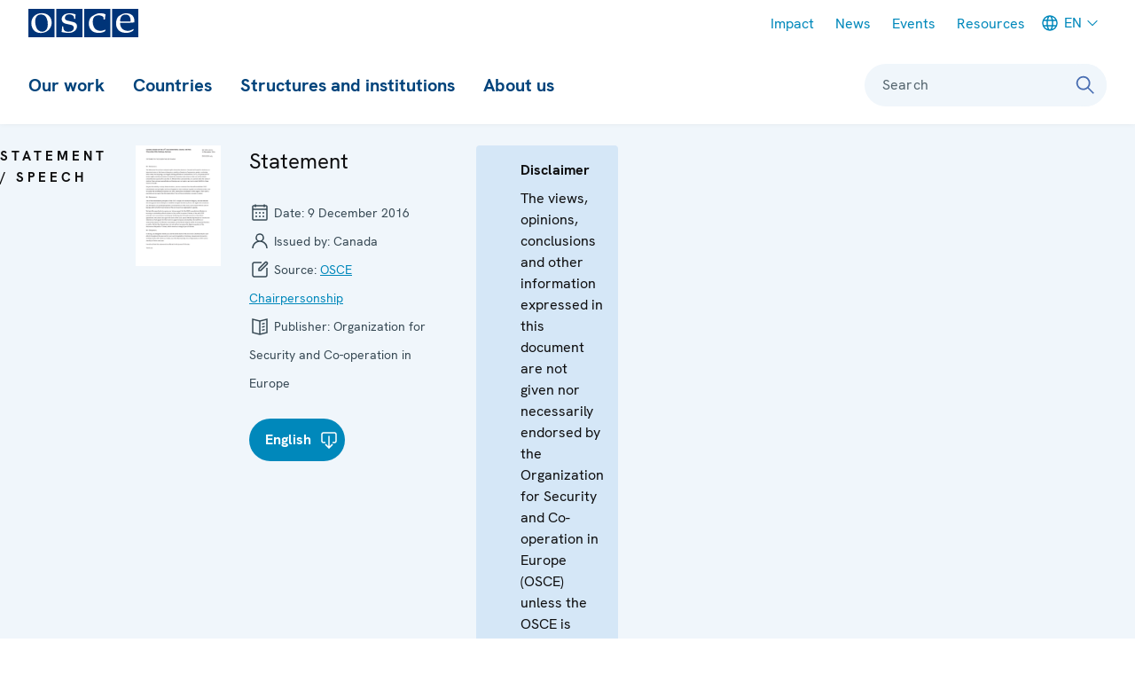

--- FILE ---
content_type: text/html; charset=UTF-8
request_url: https://www.osce.org/cio/289851
body_size: 23322
content:
<!DOCTYPE html>
<html lang="en" dir="ltr" prefix="og: https://ogp.me/ns#">
  <head>
    <meta charset="utf-8" />
<link rel="canonical" href="https://www.osce.org/cio/289851" />
<link rel="shortlink" href="https://www.osce.org/node/289851" />
<meta property="og:title" content="Statement" />
<meta name="Generator" content="Drupal 11 (https://www.drupal.org)" />
<meta name="MobileOptimized" content="width" />
<meta name="HandheldFriendly" content="true" />
<meta name="viewport" content="width=device-width, initial-scale=1.0" />
<style type="text/css">:root {
  --domain-bg-color: var(--colorWhite);
  --domain-text-color: var(--colorPrimary);
  --domain-button-bg-color: var(--colorPrimary10);
  --domain-button-text-color: var(--colorNeutral110);
  --domain-button-active-bg-color: var(--colorPrimary);
  --domain-button-active-text-color: var(--colorWhite);
  --domain-button-bg-color-inverted: var(--colorWhite);
  --domain-button-text-color-inverted: var(--colorNeutral110);
  --domain-button-active-bg-color-inverted: var(--colorPrimary10);
  --domain-button-active-text-color-inverted: var(--colorPrimary);
  --domain-bg-color-inverted: var(--colorPrimary);
  --domain-text-color-inverted: var(--colorWhite);
  --contentHeader-Bgrnd-Color:  #EEF6FB;
}
</style>
<link rel="icon" href="/themes/custom/osce2/favicon/favicon.ico" type="image/vnd.microsoft.icon" />
<link rel="alternate" hreflang="en" href="https://www.osce.org/cio/289851" />

    <title>Statement | Organization for Security and Co-operation in Europe</title>
    <link rel="stylesheet" media="all" href="/sites/default/files/css/css_jJoqvmULSs7NBh8TVCR4yNzfzAQy3yVk2S8S6S7_akY.css?delta=0&amp;language=en&amp;theme=osce2&amp;include=eJxVyEEOgCAMAMEPIU38kCm1oliooRr190ZuXCbZJa0Mc70OFI8JH5c30gJNvwjGbvw4NeIRomhAGcisjenWugcutEKfzl47OUNA4w_V1SmM" />
<link rel="stylesheet" media="all" href="/sites/default/files/css/css_UnLVIjoyW1ltmiEAyY2SbDnyXPp1hll5PStNZRInInM.css?delta=1&amp;language=en&amp;theme=osce2&amp;include=eJxVyEEOgCAMAMEPIU38kCm1oliooRr190ZuXCbZJa0Mc70OFI8JH5c30gJNvwjGbvw4NeIRomhAGcisjenWugcutEKfzl47OUNA4w_V1SmM" />

    <script type="application/json" data-drupal-selector="drupal-settings-json">{"path":{"baseUrl":"\/","pathPrefix":"","currentPath":"node\/289851","currentPathIsAdmin":false,"isFront":false,"currentLanguage":"en"},"pluralDelimiter":"\u0003","gtag":{"tagId":"","consentMode":false,"otherIds":[],"events":[],"additionalConfigInfo":[]},"suppressDeprecationErrors":true,"ajaxPageState":{"libraries":"eJxVzNENwyAMBNCFaJE6RNewDHEct4AjjJJm-0Yp_eDn5Hs6mVU5ETRkz2c4HvsdX_gZMbssUYu_0qlFenhMqxQCKY2qUWydOWnAdItmHVZk6qcR1rg8teYBYP4LzFXPf2XySTaCojsEnJhgE5MgSdrx2-1a34FKXPxYnR3WKPuARl-2N1iW","theme":"osce2","theme_token":null},"ajaxTrustedUrl":[],"gtm":{"tagId":null,"settings":{"data_layer":"dataLayer","include_classes":false,"allowlist_classes":"","blocklist_classes":"","include_environment":false,"environment_id":"","environment_token":""},"tagIds":["GTM-W9L242"]},"user":{"uid":0,"permissionsHash":"209a9a0ae4d56ae70d1561a40c070acabac4457e010c3d4281708de20bbc11d5"}}</script>
<script src="/sites/default/files/js/js_OWYqXfs_kLt-iQrfX1xPNEiI6hsoe4UWPHkh3ClqETs.js?scope=header&amp;delta=0&amp;language=en&amp;theme=osce2&amp;include=eJxVikEKgDAMBD9ULPihEGuMkTaRplT9vSJevAyzw7IZZ4KGHPlB4P8ecMPzH0sokkzjy8E7B_NEY8S8ixKINqpOqX15R6ZPnbCmFRar5S2wVHveOscsnUDtgAlnJujiMkmWdt3n5j0n"></script>
<script src="/modules/contrib/google_tag/js/gtag.js?t8ytpp"></script>
<script src="/modules/contrib/google_tag/js/gtm.js?t8ytpp"></script>
<script src="/themes/contrib/storybook/dist/assets/scripts/alpineIntersect.min.js?t8ytpp" defer></script>
<script src="/sites/default/files/js/js_t6xbo5trByokRrdD35zi71prkr5dkj21chigS9gdFiU.js?scope=header&amp;delta=4&amp;language=en&amp;theme=osce2&amp;include=eJxVikEKgDAMBD9ULPihEGuMkTaRplT9vSJevAyzw7IZZ4KGHPlB4P8ecMPzH0sokkzjy8E7B_NEY8S8ixKINqpOqX15R6ZPnbCmFRar5S2wVHveOscsnUDtgAlnJujiMkmWdt3n5j0n"></script>
<script src="/themes/contrib/storybook/dist/assets/scripts/alpine.min.js?t8ytpp" defer></script>
<script src="/sites/default/files/js/js_aZK269W8CeVg9cnpYm_vEdnYW5tAGUtD7cj17-crNVc.js?scope=header&amp;delta=6&amp;language=en&amp;theme=osce2&amp;include=eJxVikEKgDAMBD9ULPihEGuMkTaRplT9vSJevAyzw7IZZ4KGHPlB4P8ecMPzH0sokkzjy8E7B_NEY8S8ixKINqpOqX15R6ZPnbCmFRar5S2wVHveOscsnUDtgAlnJujiMkmWdt3n5j0n"></script>

    <link rel="icon" type="image/png" href="/themes/custom/osce2/favicon/favicon-96x96.png" sizes="96x96" />
    <link rel="icon" type="image/svg+xml" href="/themes/custom/osce2/favicon/favicon.svg" />
    <link rel="apple-touch-icon" sizes="180x180" href="/themes/custom/osce2/favicon/apple-touch-icon.png" />
    <meta name="apple-mobile-web-app-title" content="OSCE" />
    <link rel="manifest" href="/themes/custom/osce2/favicon/site.webmanifest" />
  </head>
  <body>
  <h2 class="visually-hidden focusable">Skip Links</h2>
    <ul id="skiplinks">
      <li>
        <a href="#main-content" class="visually-hidden focusable skip-link">Skip to content</a>
      </li>
      <li>
        <a href="#main-menu" class="visually-hidden focusable skip-link">Skip to main navigation</a>
      </li>
      <li>
        <a href="#search-form-query" class="visually-hidden focusable skip-link">Skip to search</a>
      </li>
    </ul>
    <noscript><iframe src="https://www.googletagmanager.com/ns.html?id=GTM-W9L242"
                  height="0" width="0" style="display:none;visibility:hidden"></iframe></noscript>

      <div class="dialog-off-canvas-main-canvas" data-off-canvas-main-canvas>
      <div  class="l-site l-site--document-official" x-data="page" :class="{ &#039;l-site--sidebar-menu-visible&#039;: sidebarMenuIsVisible }" x-on:keydown.escape="hideSidebarMenu()">
                    <div  id="sidebar" class="l-site__sidebar" role="menu" aria-labelledby="toggle-sidebar" x-ref="sidebar" x-on:keydown.escape="onKeyDownEsc" x-on:keydown.tab="onKeyDownTab" x-on:resize.debounce.window="onResize" :aria-hidden="!forceVisible &amp;&amp; !sidebarMenuIsVisible" :aria-modal="sidebarMenuIsVisible">
                          <div class="l-site__sidebar-header">
                                      <a  href="https://www.osce.org/" class="site-logo" title="OSCE - Organization for Security and Co-operation in Europe" aria-label="OSCE - Organization for Security and Co-operation in Europe">
      <img src="/themes/custom/osce2/logo.svg" alt="OSCE - Organization for Security and Co-operation in Europe">
  </a>
                        

                                  
                      
  
              
    
  
<button  class="button button--close-sidebar has-icon" title="Close menu" aria-label="Close menu" id="close-sidebar" aria-controls="sidebar" x-on:click.prevent="hideSidebarMenu()" >
<svg  class="button__icon button__icon--before"
 
  
  
  
      focusable="false"
  ><use xlink:href="/sites/default/files/micon/icon/symbol-defs.svg?t8ytpp#icon-close"></use></svg></button>
  
          </div>
                                                      <div class="l-site__sidebar-main">
                            <div class="l-site__sidebar-main-content">
                  <div id="block-osce2-domain-menu-sidebar" class="block block--dm6624357-main">
                                    <ul  id="menu-sidebar" :data-selected-root="selectedMainNavItem" class="menu--sidebar menu--level-0 menu--sidebar--level-0">
                <li id="menu-sidebar-0" class="menu__item menu--sidebar__item" data-root-index="0">
        <a class="menu__link menu--sidebar__link menu__link--level-0 menu__link--has-children menu--sidebar__link--has-children" href="/our-work">Our work</a><button  class="menu__link-toggle menu--sidebar__link-toggle" x-on:click="toggleSubmenu" aria-controls="menu-sidebar-0-submenu" aria-haspopup="true" aria-current="false"><svg  class="icon__default"
 
  
      aria-labelledby="title-chevron-right-5ghgch1"
  
  
      focusable="false"
  ><title id="title-chevron-right-5ghgch1">Toggle sub-navigation for </title><use xlink:href="/sites/default/files/micon/icon/symbol-defs.svg?t8ytpp#icon-chevron-right"></use></svg></button>
                                    <ul  id="menu-sidebar-0-submenu" class="menu--sidebar menu--level-1 menu--sidebar--level-1">
                <li id="menu-sidebar-0-submenu-0" class="menu__item menu--sidebar__item">
        <a class="menu__link menu--sidebar__link menu__link--level-1 menu__link--has-children menu--sidebar__link--has-children" href="/fields-of-work">Fields of work</a><button  class="menu__link-toggle menu--sidebar__link-toggle" x-on:click="toggleSubmenu" aria-controls="menu-sidebar-0-submenu-0-submenu" aria-haspopup="true" aria-current="false"><svg  class="icon__default"
 
  
      aria-labelledby="title-chevron-right-EhgEb01"
  
  
      focusable="false"
  ><title id="title-chevron-right-EhgEb01">Toggle sub-navigation for </title><use xlink:href="/sites/default/files/micon/icon/symbol-defs.svg?t8ytpp#icon-chevron-right"></use></svg></button>
                                    <ul  id="menu-sidebar-0-submenu-0-submenu" class="menu--sidebar menu--level-2 menu--sidebar--level-2">
                <li id="menu-sidebar-0-submenu-0-submenu-0" class="menu__item menu--sidebar__item">
        <a class="menu__link menu--sidebar__link menu__link--level-2 menu__link--leaf menu--sidebar__link--leaf" href="/field-of-work/arms-control">Arms control</a>
              </li>
                <li id="menu-sidebar-0-submenu-0-submenu-1" class="menu__item menu--sidebar__item">
        <a class="menu__link menu--sidebar__link menu__link--level-2 menu__link--leaf menu--sidebar__link--leaf" href="/field-of-work/border-management">Border management</a>
              </li>
                <li id="menu-sidebar-0-submenu-0-submenu-2" class="menu__item menu--sidebar__item">
        <a class="menu__link menu--sidebar__link menu__link--level-2 menu__link--leaf menu--sidebar__link--leaf" href="/field-of-work/combating-trafficking-in-human-beings">Combating trafficking in human beings</a>
              </li>
                <li id="menu-sidebar-0-submenu-0-submenu-3" class="menu__item menu--sidebar__item">
        <a class="menu__link menu--sidebar__link menu__link--level-2 menu__link--leaf menu--sidebar__link--leaf" href="/field-of-work/conflict-prevention-and-resolution">Conflict prevention and resolution</a>
              </li>
                <li id="menu-sidebar-0-submenu-0-submenu-4" class="menu__item menu--sidebar__item">
        <a class="menu__link menu--sidebar__link menu__link--level-2 menu__link--leaf menu--sidebar__link--leaf" href="/field-of-work/countering-terrorism">Countering terrorism</a>
              </li>
                <li id="menu-sidebar-0-submenu-0-submenu-5" class="menu__item menu--sidebar__item">
        <a class="menu__link menu--sidebar__link menu__link--level-2 menu__link--leaf menu--sidebar__link--leaf" href="/field-of-work/Cyber-ICT-security">Cyber/ICT Security</a>
              </li>
                <li id="menu-sidebar-0-submenu-0-submenu-6" class="menu__item menu--sidebar__item">
        <a class="menu__link menu--sidebar__link menu__link--level-2 menu__link--leaf menu--sidebar__link--leaf" href="/field-of-work/democratization">Democratization</a>
              </li>
                <li id="menu-sidebar-0-submenu-0-submenu-7" class="menu__item menu--sidebar__item">
        <a class="menu__link menu--sidebar__link menu__link--level-2 menu__link--leaf menu--sidebar__link--leaf" href="/field-of-work/economic-activities">Economic activities</a>
              </li>
                <li id="menu-sidebar-0-submenu-0-submenu-8" class="menu__item menu--sidebar__item">
        <a class="menu__link menu--sidebar__link menu__link--level-2 menu__link--leaf menu--sidebar__link--leaf" href="/field-of-work/education">Education</a>
              </li>
                <li id="menu-sidebar-0-submenu-0-submenu-9" class="menu__item menu--sidebar__item">
        <a class="menu__link menu--sidebar__link menu__link--level-2 menu__link--leaf menu--sidebar__link--leaf" href="/field-of-work/elections">Elections</a>
              </li>
                <li id="menu-sidebar-0-submenu-0-submenu-10" class="menu__item menu--sidebar__item">
        <a class="menu__link menu--sidebar__link menu__link--level-2 menu__link--leaf menu--sidebar__link--leaf" href="/field-of-work/environmental-activities">Environmental activities</a>
              </li>
                <li id="menu-sidebar-0-submenu-0-submenu-11" class="menu__item menu--sidebar__item">
        <a class="menu__link menu--sidebar__link menu__link--level-2 menu__link--leaf menu--sidebar__link--leaf" href="/node/660117">Gender equality</a>
              </li>
                <li id="menu-sidebar-0-submenu-0-submenu-12" class="menu__item menu--sidebar__item">
        <a class="menu__link menu--sidebar__link menu__link--level-2 menu__link--leaf menu--sidebar__link--leaf" href="/node/660116">Good governance</a>
              </li>
                <li id="menu-sidebar-0-submenu-0-submenu-13" class="menu__item menu--sidebar__item">
        <a class="menu__link menu--sidebar__link menu__link--level-2 menu__link--leaf menu--sidebar__link--leaf" href="/node/660115">Human rights</a>
              </li>
                <li id="menu-sidebar-0-submenu-0-submenu-14" class="menu__item menu--sidebar__item">
        <a class="menu__link menu--sidebar__link menu__link--level-2 menu__link--leaf menu--sidebar__link--leaf" href="/node/660114">Media freedom and development</a>
              </li>
                <li id="menu-sidebar-0-submenu-0-submenu-15" class="menu__item menu--sidebar__item">
        <a class="menu__link menu--sidebar__link menu__link--level-2 menu__link--leaf menu--sidebar__link--leaf" href="/node/660113">Migration</a>
              </li>
                <li id="menu-sidebar-0-submenu-0-submenu-16" class="menu__item menu--sidebar__item">
        <a class="menu__link menu--sidebar__link menu__link--level-2 menu__link--leaf menu--sidebar__link--leaf" href="/node/660111">National minority issues</a>
              </li>
                <li id="menu-sidebar-0-submenu-0-submenu-17" class="menu__item menu--sidebar__item">
        <a class="menu__link menu--sidebar__link menu__link--level-2 menu__link--leaf menu--sidebar__link--leaf" href="/secretariat/107817">Policing</a>
              </li>
                <li id="menu-sidebar-0-submenu-0-submenu-18" class="menu__item menu--sidebar__item">
        <a class="menu__link menu--sidebar__link menu__link--level-2 menu__link--leaf menu--sidebar__link--leaf" href="/node/660109">Reform and co-operation in the security sector</a>
              </li>
                <li id="menu-sidebar-0-submenu-0-submenu-19" class="menu__item menu--sidebar__item">
        <a class="menu__link menu--sidebar__link menu__link--level-2 menu__link--leaf menu--sidebar__link--leaf" href="/node/660108">Roma and Sinti</a>
              </li>
                <li id="menu-sidebar-0-submenu-0-submenu-20" class="menu__item menu--sidebar__item">
        <a class="menu__link menu--sidebar__link menu__link--level-2 menu__link--leaf menu--sidebar__link--leaf" href="/node/660107">Rule of law</a>
              </li>
                <li id="menu-sidebar-0-submenu-0-submenu-21" class="menu__item menu--sidebar__item">
        <a class="menu__link menu--sidebar__link menu__link--level-2 menu__link--leaf menu--sidebar__link--leaf" href="/node/660106">Tolerance and non-discrimination</a>
              </li>
                <li id="menu-sidebar-0-submenu-0-submenu-22" class="menu__item menu--sidebar__item">
        <a class="menu__link menu--sidebar__link menu__link--level-2 menu__link--leaf menu--sidebar__link--leaf" href="/node/660102">Youth</a>
              </li>
      </ul>

              </li>
                <li id="menu-sidebar-0-submenu-1" class="menu__item menu--sidebar__item">
        <a class="menu__link menu--sidebar__link menu__link--level-1 menu__link--leaf menu--sidebar__link--leaf" href="/field-operations">Field operations</a>
              </li>
                <li id="menu-sidebar-0-submenu-2" class="menu__item menu--sidebar__item">
        <a class="menu__link menu--sidebar__link menu__link--level-1 menu__link--leaf menu--sidebar__link--leaf" href="https://projects.osce.org/programmes-and-projects">Projects</a>
              </li>
                <li id="menu-sidebar-0-submenu-3" class="menu__item menu--sidebar__item">
        <a class="menu__link menu--sidebar__link menu__link--level-1 menu__link--has-children menu--sidebar__link--has-children" href="/meetings">Meetings and conferences</a><button  class="menu__link-toggle menu--sidebar__link-toggle" x-on:click="toggleSubmenu" aria-controls="menu-sidebar-0-submenu-3-submenu" aria-haspopup="true" aria-current="false"><svg  class="icon__default"
 
  
      aria-labelledby="title-chevron-right-e3iidd4"
  
  
      focusable="false"
  ><title id="title-chevron-right-e3iidd4">Toggle sub-navigation for </title><use xlink:href="/sites/default/files/micon/icon/symbol-defs.svg?t8ytpp#icon-chevron-right"></use></svg></button>
                                    <ul  id="menu-sidebar-0-submenu-3-submenu" class="menu--sidebar menu--level-2 menu--sidebar--level-2">
                <li id="menu-sidebar-0-submenu-3-submenu-0" class="menu__item menu--sidebar__item">
        <a class="menu__link menu--sidebar__link menu__link--level-2 menu__link--leaf menu--sidebar__link--leaf" href="/node/660033">Summit meetings</a>
              </li>
                <li id="menu-sidebar-0-submenu-3-submenu-1" class="menu__item menu--sidebar__item">
        <a class="menu__link menu--sidebar__link menu__link--level-2 menu__link--leaf menu--sidebar__link--leaf" href="/mc/43198">Review Conferences</a>
              </li>
                <li id="menu-sidebar-0-submenu-3-submenu-2" class="menu__item menu--sidebar__item">
        <a class="menu__link menu--sidebar__link menu__link--level-2 menu__link--leaf menu--sidebar__link--leaf" href="/ministerial-councils">Ministerial Council meetings</a>
              </li>
                <li id="menu-sidebar-0-submenu-3-submenu-3" class="menu__item menu--sidebar__item">
        <a class="menu__link menu--sidebar__link menu__link--level-2 menu__link--leaf menu--sidebar__link--leaf" href="/PC-plenary-meetings">Plenary meetings of the Permanent Council</a>
              </li>
                <li id="menu-sidebar-0-submenu-3-submenu-4" class="menu__item menu--sidebar__item">
        <a class="menu__link menu--sidebar__link menu__link--level-2 menu__link--leaf menu--sidebar__link--leaf" href="/FSC-plenary-meetings">Plenary Meetings of the Forum for Security Co-operation</a>
              </li>
                <li id="menu-sidebar-0-submenu-3-submenu-5" class="menu__item menu--sidebar__item">
        <a class="menu__link menu--sidebar__link menu__link--level-2 menu__link--leaf menu--sidebar__link--leaf" href="/node/660038">Security Review Conferences</a>
              </li>
                <li id="menu-sidebar-0-submenu-3-submenu-6" class="menu__item menu--sidebar__item">
        <a class="menu__link menu--sidebar__link menu__link--level-2 menu__link--leaf menu--sidebar__link--leaf" href="/node/660188">Annual Implementation Assessment Meetings</a>
              </li>
                <li id="menu-sidebar-0-submenu-3-submenu-7" class="menu__item menu--sidebar__item">
        <a class="menu__link menu--sidebar__link menu__link--level-2 menu__link--leaf menu--sidebar__link--leaf" href="https://oceea.osce.org/oceea/eef">Economic and Environmental Forum</a>
              </li>
                <li id="menu-sidebar-0-submenu-3-submenu-8" class="menu__item menu--sidebar__item">
        <a class="menu__link menu--sidebar__link menu__link--level-2 menu__link--leaf menu--sidebar__link--leaf" href="https://oceea.osce.org/node/660149">Economic and Environmental Dimension Implementation Meetings</a>
              </li>
                <li id="menu-sidebar-0-submenu-3-submenu-9" class="menu__item menu--sidebar__item">
        <a class="menu__link menu--sidebar__link menu__link--level-2 menu__link--leaf menu--sidebar__link--leaf" href="/node/660039">Human rights meetings</a>
              </li>
                <li id="menu-sidebar-0-submenu-3-submenu-10" class="menu__item menu--sidebar__item">
        <a class="menu__link menu--sidebar__link menu__link--level-2 menu__link--leaf menu--sidebar__link--leaf" href="https://rfom.osce.org/node/660040">Media conferences</a>
              </li>
                <li id="menu-sidebar-0-submenu-3-submenu-11" class="menu__item menu--sidebar__item">
        <a class="menu__link menu--sidebar__link menu__link--level-2 menu__link--leaf menu--sidebar__link--leaf" href="/node/660187">Cyber/ICT security conferences</a>
              </li>
                <li id="menu-sidebar-0-submenu-3-submenu-12" class="menu__item menu--sidebar__item">
        <a class="menu__link menu--sidebar__link menu__link--level-2 menu__link--leaf menu--sidebar__link--leaf" href="https://cthb.osce.org/node/660042">Conference of the Alliance against Trafficking in Persons</a>
              </li>
                <li id="menu-sidebar-0-submenu-3-submenu-13" class="menu__item menu--sidebar__item">
        <a class="menu__link menu--sidebar__link menu__link--level-2 menu__link--leaf menu--sidebar__link--leaf" href="/node/660043">Gender equality conferences</a>
              </li>
                <li id="menu-sidebar-0-submenu-3-submenu-14" class="menu__item menu--sidebar__item">
        <a class="menu__link menu--sidebar__link menu__link--level-2 menu__link--leaf menu--sidebar__link--leaf" href="/node/660173">Annual OSCE Mediterranean conferences</a>
              </li>
                <li id="menu-sidebar-0-submenu-3-submenu-15" class="menu__item menu--sidebar__item">
        <a class="menu__link menu--sidebar__link menu__link--level-2 menu__link--leaf menu--sidebar__link--leaf" href="/node/660174">Annual OSCE Asian conferences</a>
              </li>
      </ul>

              </li>
                <li id="menu-sidebar-0-submenu-4" class="menu__item menu--sidebar__item">
        <a class="menu__link menu--sidebar__link menu__link--level-1 menu__link--has-children menu--sidebar__link--has-children" href="/node/111467">Partnerships</a><button  class="menu__link-toggle menu--sidebar__link-toggle" x-on:click="toggleSubmenu" aria-controls="menu-sidebar-0-submenu-4-submenu" aria-haspopup="true" aria-current="false"><svg  class="icon__default"
 
  
      aria-labelledby="title-chevron-right-jEIKI45"
  
  
      focusable="false"
  ><title id="title-chevron-right-jEIKI45">Toggle sub-navigation for </title><use xlink:href="/sites/default/files/micon/icon/symbol-defs.svg?t8ytpp#icon-chevron-right"></use></svg></button>
                                    <ul  id="menu-sidebar-0-submenu-4-submenu" class="menu--sidebar menu--level-2 menu--sidebar--level-2">
                <li id="menu-sidebar-0-submenu-4-submenu-0" class="menu__item menu--sidebar__item">
        <a class="menu__link menu--sidebar__link menu__link--level-2 menu__link--leaf menu--sidebar__link--leaf" href="/partnerships/111485">NATO</a>
              </li>
                <li id="menu-sidebar-0-submenu-4-submenu-1" class="menu__item menu--sidebar__item">
        <a class="menu__link menu--sidebar__link menu__link--level-2 menu__link--leaf menu--sidebar__link--leaf" href="/partnerships/111486">Other partners</a>
              </li>
                <li id="menu-sidebar-0-submenu-4-submenu-2" class="menu__item menu--sidebar__item">
        <a class="menu__link menu--sidebar__link menu__link--level-2 menu__link--leaf menu--sidebar__link--leaf" href="/partnerships/111489">Regional organizations outside OSCE area</a>
              </li>
                <li id="menu-sidebar-0-submenu-4-submenu-3" class="menu__item menu--sidebar__item">
        <a class="menu__link menu--sidebar__link menu__link--level-2 menu__link--leaf menu--sidebar__link--leaf" href="/partnerships/111482">The Council of Europe</a>
              </li>
                <li id="menu-sidebar-0-submenu-4-submenu-4" class="menu__item menu--sidebar__item">
        <a class="menu__link menu--sidebar__link menu__link--level-2 menu__link--leaf menu--sidebar__link--leaf" href="/partnerships/european-union">The European Union</a>
              </li>
                <li id="menu-sidebar-0-submenu-4-submenu-5" class="menu__item menu--sidebar__item">
        <a class="menu__link menu--sidebar__link menu__link--level-2 menu__link--leaf menu--sidebar__link--leaf" href="/partnerships/111477">United Nations</a>
              </li>
      </ul>

              </li>
      </ul>

              </li>
                <li id="menu-sidebar-1" class="menu__item menu--sidebar__item" data-root-index="1">
        <a class="menu__link menu--sidebar__link menu__link--level-0 menu__link--has-children menu--sidebar__link--has-children" href="/countries">Countries</a><button  class="menu__link-toggle menu--sidebar__link-toggle" x-on:click="toggleSubmenu" aria-controls="menu-sidebar-1-submenu" aria-haspopup="true" aria-current="false"><svg  class="icon__default"
 
  
      aria-labelledby="title-chevron-right-35Fc-52"
  
  
      focusable="false"
  ><title id="title-chevron-right-35Fc-52">Toggle sub-navigation for </title><use xlink:href="/sites/default/files/micon/icon/symbol-defs.svg?t8ytpp#icon-chevron-right"></use></svg></button>
                                    <ul  id="menu-sidebar-1-submenu" class="menu--sidebar menu--level-1 menu--sidebar--level-1">
                <li id="menu-sidebar-1-submenu-0" class="menu__item menu--sidebar__item">
        <a class="menu__link menu--sidebar__link menu__link--level-1 menu__link--leaf menu--sidebar__link--leaf" href="/countries">All</a>
              </li>
                <li id="menu-sidebar-1-submenu-1" class="menu__item menu--sidebar__item">
        <a class="menu__link menu--sidebar__link menu__link--level-1 menu__link--has-children menu--sidebar__link--has-children">Participating States</a><button  class="menu__link-toggle menu--sidebar__link-toggle" x-on:click="toggleSubmenu" aria-controls="menu-sidebar-1-submenu-1-submenu" aria-haspopup="true" aria-current="false"><svg  class="icon__default"
 
  
      aria-labelledby="title-chevron-right-JAeae42"
  
  
      focusable="false"
  ><title id="title-chevron-right-JAeae42">Toggle sub-navigation for </title><use xlink:href="/sites/default/files/micon/icon/symbol-defs.svg?t8ytpp#icon-chevron-right"></use></svg></button>
                                    <ul  id="menu-sidebar-1-submenu-1-submenu" class="menu--sidebar menu--level-2 menu--sidebar--level-2">
                <li id="menu-sidebar-1-submenu-1-submenu-0" class="menu__item menu--sidebar__item">
        <a class="menu__link menu--sidebar__link menu__link--level-2 menu__link--leaf menu--sidebar__link--leaf" href="/country/albania"><svg class="micon flag-AL icon-type-flag" aria-hidden="true" viewbox="0 0 43 32"><use xlink:href="/sites/default/files/micon/flag/symbol-defs.svg?t8ytpp#flag-AL"></use></svg><span  class="icon-label">
    Albania
  </span></a>
              </li>
                <li id="menu-sidebar-1-submenu-1-submenu-1" class="menu__item menu--sidebar__item">
        <a class="menu__link menu--sidebar__link menu__link--level-2 menu__link--leaf menu--sidebar__link--leaf" href="/country/andorra"><svg class="micon flag-AD icon-type-flag" aria-hidden="true" viewbox="0 0 43 32"><use xlink:href="/sites/default/files/micon/flag/symbol-defs.svg?t8ytpp#flag-AD"></use></svg><span  class="icon-label">
    Andorra
  </span></a>
              </li>
                <li id="menu-sidebar-1-submenu-1-submenu-2" class="menu__item menu--sidebar__item">
        <a class="menu__link menu--sidebar__link menu__link--level-2 menu__link--leaf menu--sidebar__link--leaf" href="/country/armenia"><svg class="micon flag-AM icon-type-flag" aria-hidden="true" viewbox="0 0 43 32"><use xlink:href="/sites/default/files/micon/flag/symbol-defs.svg?t8ytpp#flag-AM"></use></svg><span  class="icon-label">
    Armenia
  </span></a>
              </li>
                <li id="menu-sidebar-1-submenu-1-submenu-3" class="menu__item menu--sidebar__item">
        <a class="menu__link menu--sidebar__link menu__link--level-2 menu__link--leaf menu--sidebar__link--leaf" href="/country/austria"><svg class="micon flag-AT icon-type-flag" aria-hidden="true" viewbox="0 0 43 32"><use xlink:href="/sites/default/files/micon/flag/symbol-defs.svg?t8ytpp#flag-AT"></use></svg><span  class="icon-label">
    Austria
  </span></a>
              </li>
                <li id="menu-sidebar-1-submenu-1-submenu-4" class="menu__item menu--sidebar__item">
        <a class="menu__link menu--sidebar__link menu__link--level-2 menu__link--leaf menu--sidebar__link--leaf" href="/country/azerbaijan"><svg class="micon flag-AZ icon-type-flag" aria-hidden="true" viewbox="0 0 43 32"><use xlink:href="/sites/default/files/micon/flag/symbol-defs.svg?t8ytpp#flag-AZ"></use></svg><span  class="icon-label">
    Azerbaijan
  </span></a>
              </li>
                <li id="menu-sidebar-1-submenu-1-submenu-5" class="menu__item menu--sidebar__item">
        <a class="menu__link menu--sidebar__link menu__link--level-2 menu__link--leaf menu--sidebar__link--leaf" href="/country/belgium"><svg class="micon flag-BE icon-type-flag" aria-hidden="true" viewbox="0 0 43 32"><use xlink:href="/sites/default/files/micon/flag/symbol-defs.svg?t8ytpp#flag-BE"></use></svg><span  class="icon-label">
    Belgium
  </span></a>
              </li>
                <li id="menu-sidebar-1-submenu-1-submenu-6" class="menu__item menu--sidebar__item">
        <a class="menu__link menu--sidebar__link menu__link--level-2 menu__link--leaf menu--sidebar__link--leaf" href="/country/belarus"><svg class="micon flag-BY icon-type-flag" aria-hidden="true" viewbox="0 0 43 32"><use xlink:href="/sites/default/files/micon/flag/symbol-defs.svg?t8ytpp#flag-BY"></use></svg><span  class="icon-label">
    Belarus
  </span></a>
              </li>
                <li id="menu-sidebar-1-submenu-1-submenu-7" class="menu__item menu--sidebar__item">
        <a class="menu__link menu--sidebar__link menu__link--level-2 menu__link--leaf menu--sidebar__link--leaf" href="/country/bosnia-and-herzegovina"><svg class="micon flag-BA icon-type-flag" aria-hidden="true" viewbox="0 0 43 32"><use xlink:href="/sites/default/files/micon/flag/symbol-defs.svg?t8ytpp#flag-BA"></use></svg><span  class="icon-label">
    Bosnia and Herzegovina
  </span></a>
              </li>
                <li id="menu-sidebar-1-submenu-1-submenu-8" class="menu__item menu--sidebar__item">
        <a class="menu__link menu--sidebar__link menu__link--level-2 menu__link--leaf menu--sidebar__link--leaf" href="/country/bulgaria"><svg class="micon flag-BG icon-type-flag" aria-hidden="true" viewbox="0 0 43 32"><use xlink:href="/sites/default/files/micon/flag/symbol-defs.svg?t8ytpp#flag-BG"></use></svg><span  class="icon-label">
    Bulgaria
  </span></a>
              </li>
                <li id="menu-sidebar-1-submenu-1-submenu-9" class="menu__item menu--sidebar__item">
        <a class="menu__link menu--sidebar__link menu__link--level-2 menu__link--leaf menu--sidebar__link--leaf" href="/country/canada"><svg class="micon flag-CA icon-type-flag" aria-hidden="true" viewbox="0 0 43 32"><use xlink:href="/sites/default/files/micon/flag/symbol-defs.svg?t8ytpp#flag-CA"></use></svg><span  class="icon-label">
    Canada
  </span></a>
              </li>
                <li id="menu-sidebar-1-submenu-1-submenu-10" class="menu__item menu--sidebar__item">
        <a class="menu__link menu--sidebar__link menu__link--level-2 menu__link--leaf menu--sidebar__link--leaf" href="/country/croatia"><svg class="micon flag-HR icon-type-flag" aria-hidden="true" viewbox="0 0 43 32"><use xlink:href="/sites/default/files/micon/flag/symbol-defs.svg?t8ytpp#flag-HR"></use></svg><span  class="icon-label">
    Croatia
  </span></a>
              </li>
                <li id="menu-sidebar-1-submenu-1-submenu-11" class="menu__item menu--sidebar__item">
        <a class="menu__link menu--sidebar__link menu__link--level-2 menu__link--leaf menu--sidebar__link--leaf" href="/country/cyprus"><svg class="micon flag-CY icon-type-flag" aria-hidden="true" viewbox="0 0 43 32"><use xlink:href="/sites/default/files/micon/flag/symbol-defs.svg?t8ytpp#flag-CY"></use></svg><span  class="icon-label">
    Cyprus
  </span></a>
              </li>
                <li id="menu-sidebar-1-submenu-1-submenu-12" class="menu__item menu--sidebar__item">
        <a class="menu__link menu--sidebar__link menu__link--level-2 menu__link--leaf menu--sidebar__link--leaf" href="/country/czechia"><svg class="micon flag-CZ icon-type-flag" aria-hidden="true" viewbox="0 0 43 32"><use xlink:href="/sites/default/files/micon/flag/symbol-defs.svg?t8ytpp#flag-CZ"></use></svg><span  class="icon-label">
    Czechia
  </span></a>
              </li>
                <li id="menu-sidebar-1-submenu-1-submenu-13" class="menu__item menu--sidebar__item">
        <a class="menu__link menu--sidebar__link menu__link--level-2 menu__link--leaf menu--sidebar__link--leaf" href="/country/denmark"><svg class="micon flag-DK icon-type-flag" aria-hidden="true" viewbox="0 0 43 32"><use xlink:href="/sites/default/files/micon/flag/symbol-defs.svg?t8ytpp#flag-DK"></use></svg><span  class="icon-label">
    Denmark
  </span></a>
              </li>
                <li id="menu-sidebar-1-submenu-1-submenu-14" class="menu__item menu--sidebar__item">
        <a class="menu__link menu--sidebar__link menu__link--level-2 menu__link--leaf menu--sidebar__link--leaf" href="/country/estonia"><svg class="micon flag-EE icon-type-flag" aria-hidden="true" viewbox="0 0 43 32"><use xlink:href="/sites/default/files/micon/flag/symbol-defs.svg?t8ytpp#flag-EE"></use></svg><span  class="icon-label">
    Estonia
  </span></a>
              </li>
                <li id="menu-sidebar-1-submenu-1-submenu-15" class="menu__item menu--sidebar__item">
        <a class="menu__link menu--sidebar__link menu__link--level-2 menu__link--leaf menu--sidebar__link--leaf" href="/country/finland"><svg class="micon flag-FI icon-type-flag" aria-hidden="true" viewbox="0 0 43 32"><use xlink:href="/sites/default/files/micon/flag/symbol-defs.svg?t8ytpp#flag-FI"></use></svg><span  class="icon-label">
    Finland
  </span></a>
              </li>
                <li id="menu-sidebar-1-submenu-1-submenu-16" class="menu__item menu--sidebar__item">
        <a class="menu__link menu--sidebar__link menu__link--level-2 menu__link--leaf menu--sidebar__link--leaf" href="/country/france"><svg class="micon flag-FR icon-type-flag" aria-hidden="true" viewbox="0 0 43 32"><use xlink:href="/sites/default/files/micon/flag/symbol-defs.svg?t8ytpp#flag-FR"></use></svg><span  class="icon-label">
    France
  </span></a>
              </li>
                <li id="menu-sidebar-1-submenu-1-submenu-17" class="menu__item menu--sidebar__item">
        <a class="menu__link menu--sidebar__link menu__link--level-2 menu__link--leaf menu--sidebar__link--leaf" href="/country/georgia"><svg class="micon flag-GE icon-type-flag" aria-hidden="true" viewbox="0 0 43 32"><use xlink:href="/sites/default/files/micon/flag/symbol-defs.svg?t8ytpp#flag-GE"></use></svg><span  class="icon-label">
    Georgia
  </span></a>
              </li>
                <li id="menu-sidebar-1-submenu-1-submenu-18" class="menu__item menu--sidebar__item">
        <a class="menu__link menu--sidebar__link menu__link--level-2 menu__link--leaf menu--sidebar__link--leaf" href="/country/germany"><svg class="micon flag-DE icon-type-flag" aria-hidden="true" viewbox="0 0 43 32"><use xlink:href="/sites/default/files/micon/flag/symbol-defs.svg?t8ytpp#flag-DE"></use></svg><span  class="icon-label">
    Germany
  </span></a>
              </li>
                <li id="menu-sidebar-1-submenu-1-submenu-19" class="menu__item menu--sidebar__item">
        <a class="menu__link menu--sidebar__link menu__link--level-2 menu__link--leaf menu--sidebar__link--leaf" href="/country/greece"><svg class="micon flag-GR icon-type-flag" aria-hidden="true" viewbox="0 0 43 32"><use xlink:href="/sites/default/files/micon/flag/symbol-defs.svg?t8ytpp#flag-GR"></use></svg><span  class="icon-label">
    Greece
  </span></a>
              </li>
                <li id="menu-sidebar-1-submenu-1-submenu-20" class="menu__item menu--sidebar__item">
        <a class="menu__link menu--sidebar__link menu__link--level-2 menu__link--leaf menu--sidebar__link--leaf" href="/country/vatican-city-%28holy-see%29"><svg class="micon flag-VA icon-type-flag" aria-hidden="true" viewbox="0 0 43 32"><use xlink:href="/sites/default/files/micon/flag/symbol-defs.svg?t8ytpp#flag-VA"></use></svg><span  class="icon-label">
    Holy See
  </span></a>
              </li>
                <li id="menu-sidebar-1-submenu-1-submenu-21" class="menu__item menu--sidebar__item">
        <a class="menu__link menu--sidebar__link menu__link--level-2 menu__link--leaf menu--sidebar__link--leaf" href="/country/hungary"><svg class="micon flag-HU icon-type-flag" aria-hidden="true" viewbox="0 0 43 32"><use xlink:href="/sites/default/files/micon/flag/symbol-defs.svg?t8ytpp#flag-HU"></use></svg><span  class="icon-label">
    Hungary
  </span></a>
              </li>
                <li id="menu-sidebar-1-submenu-1-submenu-22" class="menu__item menu--sidebar__item">
        <a class="menu__link menu--sidebar__link menu__link--level-2 menu__link--leaf menu--sidebar__link--leaf" href="/country/iceland"><svg class="micon flag-IS icon-type-flag" aria-hidden="true" viewbox="0 0 43 32"><use xlink:href="/sites/default/files/micon/flag/symbol-defs.svg?t8ytpp#flag-IS"></use></svg><span  class="icon-label">
    Iceland
  </span></a>
              </li>
                <li id="menu-sidebar-1-submenu-1-submenu-23" class="menu__item menu--sidebar__item">
        <a class="menu__link menu--sidebar__link menu__link--level-2 menu__link--leaf menu--sidebar__link--leaf" href="/country/ireland"><svg class="micon flag-IE icon-type-flag" aria-hidden="true" viewbox="0 0 43 32"><use xlink:href="/sites/default/files/micon/flag/symbol-defs.svg?t8ytpp#flag-IE"></use></svg><span  class="icon-label">
    Ireland
  </span></a>
              </li>
                <li id="menu-sidebar-1-submenu-1-submenu-24" class="menu__item menu--sidebar__item">
        <a class="menu__link menu--sidebar__link menu__link--level-2 menu__link--leaf menu--sidebar__link--leaf" href="/country/italy"><svg class="micon flag-IT icon-type-flag" aria-hidden="true" viewbox="0 0 43 32"><use xlink:href="/sites/default/files/micon/flag/symbol-defs.svg?t8ytpp#flag-IT"></use></svg><span  class="icon-label">
    Italy
  </span></a>
              </li>
                <li id="menu-sidebar-1-submenu-1-submenu-25" class="menu__item menu--sidebar__item">
        <a class="menu__link menu--sidebar__link menu__link--level-2 menu__link--leaf menu--sidebar__link--leaf" href="/country/kazakhstan"><svg class="micon flag-KZ icon-type-flag" aria-hidden="true" viewbox="0 0 43 32"><use xlink:href="/sites/default/files/micon/flag/symbol-defs.svg?t8ytpp#flag-KZ"></use></svg><span  class="icon-label">
    Kazakhstan
  </span></a>
              </li>
                <li id="menu-sidebar-1-submenu-1-submenu-26" class="menu__item menu--sidebar__item">
        <a class="menu__link menu--sidebar__link menu__link--level-2 menu__link--leaf menu--sidebar__link--leaf" href="/country/kyrgyzstan"><svg class="micon flag-KG icon-type-flag" aria-hidden="true" viewbox="0 0 43 32"><use xlink:href="/sites/default/files/micon/flag/symbol-defs.svg?t8ytpp#flag-KG"></use></svg><span  class="icon-label">
    Kyrgyzstan
  </span></a>
              </li>
                <li id="menu-sidebar-1-submenu-1-submenu-27" class="menu__item menu--sidebar__item">
        <a class="menu__link menu--sidebar__link menu__link--level-2 menu__link--leaf menu--sidebar__link--leaf" href="/country/latvia"><svg class="micon flag-LV icon-type-flag" aria-hidden="true" viewbox="0 0 43 32"><use xlink:href="/sites/default/files/micon/flag/symbol-defs.svg?t8ytpp#flag-LV"></use></svg><span  class="icon-label">
    Latvia
  </span></a>
              </li>
                <li id="menu-sidebar-1-submenu-1-submenu-28" class="menu__item menu--sidebar__item">
        <a class="menu__link menu--sidebar__link menu__link--level-2 menu__link--leaf menu--sidebar__link--leaf" href="/country/liechtenstein"><svg class="micon flag-LI icon-type-flag" aria-hidden="true" viewbox="0 0 43 32"><use xlink:href="/sites/default/files/micon/flag/symbol-defs.svg?t8ytpp#flag-LI"></use></svg><span  class="icon-label">
    Liechtenstein
  </span></a>
              </li>
                <li id="menu-sidebar-1-submenu-1-submenu-29" class="menu__item menu--sidebar__item">
        <a class="menu__link menu--sidebar__link menu__link--level-2 menu__link--leaf menu--sidebar__link--leaf" href="/country/lithuania"><svg class="micon flag-LT icon-type-flag" aria-hidden="true" viewbox="0 0 43 32"><use xlink:href="/sites/default/files/micon/flag/symbol-defs.svg?t8ytpp#flag-LT"></use></svg><span  class="icon-label">
    Lithuania
  </span></a>
              </li>
                <li id="menu-sidebar-1-submenu-1-submenu-30" class="menu__item menu--sidebar__item">
        <a class="menu__link menu--sidebar__link menu__link--level-2 menu__link--leaf menu--sidebar__link--leaf" href="/country/luxembourg"><svg class="micon flag-LU icon-type-flag" aria-hidden="true" viewbox="0 0 43 32"><use xlink:href="/sites/default/files/micon/flag/symbol-defs.svg?t8ytpp#flag-LU"></use></svg><span  class="icon-label">
    Luxembourg
  </span></a>
              </li>
                <li id="menu-sidebar-1-submenu-1-submenu-31" class="menu__item menu--sidebar__item">
        <a class="menu__link menu--sidebar__link menu__link--level-2 menu__link--leaf menu--sidebar__link--leaf" href="/country/malta"><svg class="micon flag-MT icon-type-flag" aria-hidden="true" viewbox="0 0 43 32"><use xlink:href="/sites/default/files/micon/flag/symbol-defs.svg?t8ytpp#flag-MT"></use></svg><span  class="icon-label">
    Malta
  </span></a>
              </li>
                <li id="menu-sidebar-1-submenu-1-submenu-32" class="menu__item menu--sidebar__item">
        <a class="menu__link menu--sidebar__link menu__link--level-2 menu__link--leaf menu--sidebar__link--leaf" href="/country/moldova"><svg class="micon flag-MD icon-type-flag" aria-hidden="true" viewbox="0 0 43 32"><use xlink:href="/sites/default/files/micon/flag/symbol-defs.svg?t8ytpp#flag-MD"></use></svg><span  class="icon-label">
    Moldova
  </span></a>
              </li>
                <li id="menu-sidebar-1-submenu-1-submenu-33" class="menu__item menu--sidebar__item">
        <a class="menu__link menu--sidebar__link menu__link--level-2 menu__link--leaf menu--sidebar__link--leaf" href="/country/monaco"><svg class="micon flag-MC icon-type-flag" aria-hidden="true" viewbox="0 0 43 32"><use xlink:href="/sites/default/files/micon/flag/symbol-defs.svg?t8ytpp#flag-MC"></use></svg><span  class="icon-label">
    Monaco
  </span></a>
              </li>
                <li id="menu-sidebar-1-submenu-1-submenu-34" class="menu__item menu--sidebar__item">
        <a class="menu__link menu--sidebar__link menu__link--level-2 menu__link--leaf menu--sidebar__link--leaf" href="/country/mongolia"><svg class="micon flag-MN icon-type-flag" aria-hidden="true" viewbox="0 0 43 32"><use xlink:href="/sites/default/files/micon/flag/symbol-defs.svg?t8ytpp#flag-MN"></use></svg><span  class="icon-label">
    Mongolia
  </span></a>
              </li>
                <li id="menu-sidebar-1-submenu-1-submenu-35" class="menu__item menu--sidebar__item">
        <a class="menu__link menu--sidebar__link menu__link--level-2 menu__link--leaf menu--sidebar__link--leaf" href="/country/montenegro"><svg class="micon flag-ME icon-type-flag" aria-hidden="true" viewbox="0 0 43 32"><use xlink:href="/sites/default/files/micon/flag/symbol-defs.svg?t8ytpp#flag-ME"></use></svg><span  class="icon-label">
    Montenegro
  </span></a>
              </li>
                <li id="menu-sidebar-1-submenu-1-submenu-36" class="menu__item menu--sidebar__item">
        <a class="menu__link menu--sidebar__link menu__link--level-2 menu__link--leaf menu--sidebar__link--leaf" href="/country/netherlands"><svg class="micon flag-NL icon-type-flag" aria-hidden="true" viewbox="0 0 43 32"><use xlink:href="/sites/default/files/micon/flag/symbol-defs.svg?t8ytpp#flag-NL"></use></svg><span  class="icon-label">
    The Netherlands
  </span></a>
              </li>
                <li id="menu-sidebar-1-submenu-1-submenu-37" class="menu__item menu--sidebar__item">
        <a class="menu__link menu--sidebar__link menu__link--level-2 menu__link--leaf menu--sidebar__link--leaf" href="/country/north-macedonia"><svg class="micon flag-MK icon-type-flag" aria-hidden="true" viewbox="0 0 43 32"><use xlink:href="/sites/default/files/micon/flag/symbol-defs.svg?t8ytpp#flag-MK"></use></svg><span  class="icon-label">
    North Macedonia
  </span></a>
              </li>
                <li id="menu-sidebar-1-submenu-1-submenu-38" class="menu__item menu--sidebar__item">
        <a class="menu__link menu--sidebar__link menu__link--level-2 menu__link--leaf menu--sidebar__link--leaf" href="/country/norway"><svg class="micon flag-NO icon-type-flag" aria-hidden="true" viewbox="0 0 43 32"><use xlink:href="/sites/default/files/micon/flag/symbol-defs.svg?t8ytpp#flag-NO"></use></svg><span  class="icon-label">
    Norway
  </span></a>
              </li>
                <li id="menu-sidebar-1-submenu-1-submenu-39" class="menu__item menu--sidebar__item">
        <a class="menu__link menu--sidebar__link menu__link--level-2 menu__link--leaf menu--sidebar__link--leaf" href="/country/poland"><svg class="micon flag-PL icon-type-flag" aria-hidden="true" viewbox="0 0 43 32"><use xlink:href="/sites/default/files/micon/flag/symbol-defs.svg?t8ytpp#flag-PL"></use></svg><span  class="icon-label">
    Poland
  </span></a>
              </li>
                <li id="menu-sidebar-1-submenu-1-submenu-40" class="menu__item menu--sidebar__item">
        <a class="menu__link menu--sidebar__link menu__link--level-2 menu__link--leaf menu--sidebar__link--leaf" href="/country/portugal"><svg class="micon flag-PT icon-type-flag" aria-hidden="true" viewbox="0 0 43 32"><use xlink:href="/sites/default/files/micon/flag/symbol-defs.svg?t8ytpp#flag-PT"></use></svg><span  class="icon-label">
    Portugal
  </span></a>
              </li>
                <li id="menu-sidebar-1-submenu-1-submenu-41" class="menu__item menu--sidebar__item">
        <a class="menu__link menu--sidebar__link menu__link--level-2 menu__link--leaf menu--sidebar__link--leaf" href="/country/romania"><svg class="micon flag-RO icon-type-flag" aria-hidden="true" viewbox="0 0 43 32"><use xlink:href="/sites/default/files/micon/flag/symbol-defs.svg?t8ytpp#flag-RO"></use></svg><span  class="icon-label">
    Romania
  </span></a>
              </li>
                <li id="menu-sidebar-1-submenu-1-submenu-42" class="menu__item menu--sidebar__item">
        <a class="menu__link menu--sidebar__link menu__link--level-2 menu__link--leaf menu--sidebar__link--leaf" href="/country/russia"><svg class="micon flag-RU icon-type-flag" aria-hidden="true" viewbox="0 0 43 32"><use xlink:href="/sites/default/files/micon/flag/symbol-defs.svg?t8ytpp#flag-RU"></use></svg><span  class="icon-label">
    Russian Federation
  </span></a>
              </li>
                <li id="menu-sidebar-1-submenu-1-submenu-43" class="menu__item menu--sidebar__item">
        <a class="menu__link menu--sidebar__link menu__link--level-2 menu__link--leaf menu--sidebar__link--leaf" href="/country/san-marino"><svg class="micon flag-SM icon-type-flag" aria-hidden="true" viewbox="0 0 43 32"><use xlink:href="/sites/default/files/micon/flag/symbol-defs.svg?t8ytpp#flag-SM"></use></svg><span  class="icon-label">
    San Marino
  </span></a>
              </li>
                <li id="menu-sidebar-1-submenu-1-submenu-44" class="menu__item menu--sidebar__item">
        <a class="menu__link menu--sidebar__link menu__link--level-2 menu__link--leaf menu--sidebar__link--leaf" href="/country/serbia"><svg class="micon flag-RS icon-type-flag" aria-hidden="true" viewbox="0 0 43 32"><use xlink:href="/sites/default/files/micon/flag/symbol-defs.svg?t8ytpp#flag-RS"></use></svg><span  class="icon-label">
    Serbia
  </span></a>
              </li>
                <li id="menu-sidebar-1-submenu-1-submenu-45" class="menu__item menu--sidebar__item">
        <a class="menu__link menu--sidebar__link menu__link--level-2 menu__link--leaf menu--sidebar__link--leaf" href="/country/slovakia"><svg class="micon flag-SK icon-type-flag" aria-hidden="true" viewbox="0 0 43 32"><use xlink:href="/sites/default/files/micon/flag/symbol-defs.svg?t8ytpp#flag-SK"></use></svg><span  class="icon-label">
    Slovakia
  </span></a>
              </li>
                <li id="menu-sidebar-1-submenu-1-submenu-46" class="menu__item menu--sidebar__item">
        <a class="menu__link menu--sidebar__link menu__link--level-2 menu__link--leaf menu--sidebar__link--leaf" href="/country/slovenia"><svg class="micon flag-SI icon-type-flag" aria-hidden="true" viewbox="0 0 43 32"><use xlink:href="/sites/default/files/micon/flag/symbol-defs.svg?t8ytpp#flag-SI"></use></svg><span  class="icon-label">
    Slovenia
  </span></a>
              </li>
                <li id="menu-sidebar-1-submenu-1-submenu-47" class="menu__item menu--sidebar__item">
        <a class="menu__link menu--sidebar__link menu__link--level-2 menu__link--leaf menu--sidebar__link--leaf" href="/country/spain"><svg class="micon flag-ES icon-type-flag" aria-hidden="true" viewbox="0 0 43 32"><use xlink:href="/sites/default/files/micon/flag/symbol-defs.svg?t8ytpp#flag-ES"></use></svg><span  class="icon-label">
    Spain
  </span></a>
              </li>
                <li id="menu-sidebar-1-submenu-1-submenu-48" class="menu__item menu--sidebar__item">
        <a class="menu__link menu--sidebar__link menu__link--level-2 menu__link--leaf menu--sidebar__link--leaf" href="/country/sweden"><svg class="micon flag-SE icon-type-flag" aria-hidden="true" viewbox="0 0 43 32"><use xlink:href="/sites/default/files/micon/flag/symbol-defs.svg?t8ytpp#flag-SE"></use></svg><span  class="icon-label">
    Sweden
  </span></a>
              </li>
                <li id="menu-sidebar-1-submenu-1-submenu-49" class="menu__item menu--sidebar__item">
        <a class="menu__link menu--sidebar__link menu__link--level-2 menu__link--leaf menu--sidebar__link--leaf" href="/chairpersonship/switzerland-osce-chairpersonship-2026"><svg class="micon flag-CH icon-type-flag" aria-hidden="true" viewbox="0 0 43 32"><use xlink:href="/sites/default/files/micon/flag/symbol-defs.svg?t8ytpp#flag-CH"></use></svg><span  class="icon-label">
    Switzerland – OSCE Chairpersonship 2026
  </span></a>
              </li>
                <li id="menu-sidebar-1-submenu-1-submenu-50" class="menu__item menu--sidebar__item">
        <a class="menu__link menu--sidebar__link menu__link--level-2 menu__link--leaf menu--sidebar__link--leaf" href="/country/tajikistan"><svg class="micon flag-TJ icon-type-flag" aria-hidden="true" viewbox="0 0 43 32"><use xlink:href="/sites/default/files/micon/flag/symbol-defs.svg?t8ytpp#flag-TJ"></use></svg><span  class="icon-label">
    Tajikistan
  </span></a>
              </li>
                <li id="menu-sidebar-1-submenu-1-submenu-51" class="menu__item menu--sidebar__item">
        <a class="menu__link menu--sidebar__link menu__link--level-2 menu__link--leaf menu--sidebar__link--leaf" href="/country/t%C3%BCrkiye"><svg class="micon flag-TR icon-type-flag" aria-hidden="true" viewbox="0 0 43 32"><use xlink:href="/sites/default/files/micon/flag/symbol-defs.svg?t8ytpp#flag-TR"></use></svg><span  class="icon-label">
    Türkiye
  </span></a>
              </li>
                <li id="menu-sidebar-1-submenu-1-submenu-52" class="menu__item menu--sidebar__item">
        <a class="menu__link menu--sidebar__link menu__link--level-2 menu__link--leaf menu--sidebar__link--leaf" href="/country/turkmenistan"><svg class="micon flag-TM icon-type-flag" aria-hidden="true" viewbox="0 0 43 32"><use xlink:href="/sites/default/files/micon/flag/symbol-defs.svg?t8ytpp#flag-TM"></use></svg><span  class="icon-label">
    Turkmenistan
  </span></a>
              </li>
                <li id="menu-sidebar-1-submenu-1-submenu-53" class="menu__item menu--sidebar__item">
        <a class="menu__link menu--sidebar__link menu__link--level-2 menu__link--leaf menu--sidebar__link--leaf" href="/country/ukraine"><svg class="micon flag-UA icon-type-flag" aria-hidden="true" viewbox="0 0 43 32"><use xlink:href="/sites/default/files/micon/flag/symbol-defs.svg?t8ytpp#flag-UA"></use></svg><span  class="icon-label">
    Ukraine
  </span></a>
              </li>
                <li id="menu-sidebar-1-submenu-1-submenu-54" class="menu__item menu--sidebar__item">
        <a class="menu__link menu--sidebar__link menu__link--level-2 menu__link--leaf menu--sidebar__link--leaf" href="/country/united-kingdom"><svg class="micon flag-GB icon-type-flag" aria-hidden="true" viewbox="0 0 43 32"><use xlink:href="/sites/default/files/micon/flag/symbol-defs.svg?t8ytpp#flag-GB"></use></svg><span  class="icon-label">
    United Kingdom
  </span></a>
              </li>
                <li id="menu-sidebar-1-submenu-1-submenu-55" class="menu__item menu--sidebar__item">
        <a class="menu__link menu--sidebar__link menu__link--level-2 menu__link--leaf menu--sidebar__link--leaf" href="/country/united-states-of-america"><svg class="micon flag-US icon-type-flag" aria-hidden="true" viewbox="0 0 43 32"><use xlink:href="/sites/default/files/micon/flag/symbol-defs.svg?t8ytpp#flag-US"></use></svg><span  class="icon-label">
    United States of America
  </span></a>
              </li>
                <li id="menu-sidebar-1-submenu-1-submenu-56" class="menu__item menu--sidebar__item">
        <a class="menu__link menu--sidebar__link menu__link--level-2 menu__link--leaf menu--sidebar__link--leaf" href="/country/uzbekistan"><svg class="micon flag-UZ icon-type-flag" aria-hidden="true" viewbox="0 0 43 32"><use xlink:href="/sites/default/files/micon/flag/symbol-defs.svg?t8ytpp#flag-UZ"></use></svg><span  class="icon-label">
    Uzbekistan
  </span></a>
              </li>
      </ul>

              </li>
                <li id="menu-sidebar-1-submenu-2" class="menu__item menu--sidebar__item">
        <a class="menu__link menu--sidebar__link menu__link--level-1 menu__link--has-children menu--sidebar__link--has-children">Asian Partners for Co-operation</a><button  class="menu__link-toggle menu--sidebar__link-toggle" x-on:click="toggleSubmenu" aria-controls="menu-sidebar-1-submenu-2-submenu" aria-haspopup="true" aria-current="false"><svg  class="icon__default"
 
  
      aria-labelledby="title-chevron-right-hdadaB3"
  
  
      focusable="false"
  ><title id="title-chevron-right-hdadaB3">Toggle sub-navigation for </title><use xlink:href="/sites/default/files/micon/icon/symbol-defs.svg?t8ytpp#icon-chevron-right"></use></svg></button>
                                    <ul  id="menu-sidebar-1-submenu-2-submenu" class="menu--sidebar menu--level-2 menu--sidebar--level-2">
                <li id="menu-sidebar-1-submenu-2-submenu-0" class="menu__item menu--sidebar__item">
        <a class="menu__link menu--sidebar__link menu__link--level-2 menu__link--leaf menu--sidebar__link--leaf" href="/partners-for-cooperation/asian"><svg class="micon flag-AF icon-type-flag" aria-hidden="true" viewbox="0 0 43 32"><use xlink:href="/sites/default/files/micon/flag/symbol-defs.svg?t8ytpp#flag-AF"></use></svg><span  class="icon-label">
    Afghanistan
  </span></a>
              </li>
                <li id="menu-sidebar-1-submenu-2-submenu-1" class="menu__item menu--sidebar__item">
        <a class="menu__link menu--sidebar__link menu__link--level-2 menu__link--leaf menu--sidebar__link--leaf" href="/partners-for-cooperation/asian"><svg class="micon flag-AU icon-type-flag" aria-hidden="true" viewbox="0 0 43 32"><use xlink:href="/sites/default/files/micon/flag/symbol-defs.svg?t8ytpp#flag-AU"></use></svg><span  class="icon-label">
    Australia
  </span></a>
              </li>
                <li id="menu-sidebar-1-submenu-2-submenu-2" class="menu__item menu--sidebar__item">
        <a class="menu__link menu--sidebar__link menu__link--level-2 menu__link--leaf menu--sidebar__link--leaf" href="/partners-for-cooperation/asian"><svg class="micon flag-JP icon-type-flag" aria-hidden="true" viewbox="0 0 43 32"><use xlink:href="/sites/default/files/micon/flag/symbol-defs.svg?t8ytpp#flag-JP"></use></svg><span  class="icon-label">
    Japan
  </span></a>
              </li>
                <li id="menu-sidebar-1-submenu-2-submenu-3" class="menu__item menu--sidebar__item">
        <a class="menu__link menu--sidebar__link menu__link--level-2 menu__link--leaf menu--sidebar__link--leaf" href="/partners-for-cooperation/asian"><svg class="micon flag-KR icon-type-flag" aria-hidden="true" viewbox="0 0 43 32"><use xlink:href="/sites/default/files/micon/flag/symbol-defs.svg?t8ytpp#flag-KR"></use></svg><span  class="icon-label">
    Republic of Korea
  </span></a>
              </li>
                <li id="menu-sidebar-1-submenu-2-submenu-4" class="menu__item menu--sidebar__item">
        <a class="menu__link menu--sidebar__link menu__link--level-2 menu__link--leaf menu--sidebar__link--leaf" href="/partners-for-cooperation/asian"><svg class="micon flag-TH icon-type-flag" aria-hidden="true" viewbox="0 0 43 32"><use xlink:href="/sites/default/files/micon/flag/symbol-defs.svg?t8ytpp#flag-TH"></use></svg><span  class="icon-label">
    Thailand
  </span></a>
              </li>
      </ul>

              </li>
                <li id="menu-sidebar-1-submenu-3" class="menu__item menu--sidebar__item">
        <a class="menu__link menu--sidebar__link menu__link--level-1 menu__link--has-children menu--sidebar__link--has-children">Mediterranean Partners for Co-operation</a><button  class="menu__link-toggle menu--sidebar__link-toggle" x-on:click="toggleSubmenu" aria-controls="menu-sidebar-1-submenu-3-submenu" aria-haspopup="true" aria-current="false"><svg  class="icon__default"
 
  
      aria-labelledby="title-chevron-right-2kFfhC4"
  
  
      focusable="false"
  ><title id="title-chevron-right-2kFfhC4">Toggle sub-navigation for </title><use xlink:href="/sites/default/files/micon/icon/symbol-defs.svg?t8ytpp#icon-chevron-right"></use></svg></button>
                                    <ul  id="menu-sidebar-1-submenu-3-submenu" class="menu--sidebar menu--level-2 menu--sidebar--level-2">
                <li id="menu-sidebar-1-submenu-3-submenu-0" class="menu__item menu--sidebar__item">
        <a class="menu__link menu--sidebar__link menu__link--level-2 menu__link--leaf menu--sidebar__link--leaf" href="/partners-for-cooperation/mediterranean"><svg class="micon flag-DZ icon-type-flag" aria-hidden="true" viewbox="0 0 43 32"><use xlink:href="/sites/default/files/micon/flag/symbol-defs.svg?t8ytpp#flag-DZ"></use></svg><span  class="icon-label">
    Algeria
  </span></a>
              </li>
                <li id="menu-sidebar-1-submenu-3-submenu-1" class="menu__item menu--sidebar__item">
        <a class="menu__link menu--sidebar__link menu__link--level-2 menu__link--leaf menu--sidebar__link--leaf" href="/partners-for-cooperation/mediterranean"><svg class="micon flag-EG icon-type-flag" aria-hidden="true" viewbox="0 0 43 32"><use xlink:href="/sites/default/files/micon/flag/symbol-defs.svg?t8ytpp#flag-EG"></use></svg><span  class="icon-label">
    Egypt
  </span></a>
              </li>
                <li id="menu-sidebar-1-submenu-3-submenu-2" class="menu__item menu--sidebar__item">
        <a class="menu__link menu--sidebar__link menu__link--level-2 menu__link--leaf menu--sidebar__link--leaf" href="/partners-for-cooperation/mediterranean"><svg class="micon flag-IL icon-type-flag" aria-hidden="true" viewbox="0 0 43 32"><use xlink:href="/sites/default/files/micon/flag/symbol-defs.svg?t8ytpp#flag-IL"></use></svg><span  class="icon-label">
    Israel
  </span></a>
              </li>
                <li id="menu-sidebar-1-submenu-3-submenu-3" class="menu__item menu--sidebar__item">
        <a class="menu__link menu--sidebar__link menu__link--level-2 menu__link--leaf menu--sidebar__link--leaf" href="/partners-for-cooperation/mediterranean"><svg class="micon flag-JO icon-type-flag" aria-hidden="true" viewbox="0 0 43 32"><use xlink:href="/sites/default/files/micon/flag/symbol-defs.svg?t8ytpp#flag-JO"></use></svg><span  class="icon-label">
    Jordan
  </span></a>
              </li>
                <li id="menu-sidebar-1-submenu-3-submenu-4" class="menu__item menu--sidebar__item">
        <a class="menu__link menu--sidebar__link menu__link--level-2 menu__link--leaf menu--sidebar__link--leaf" href="/partners-for-cooperation/mediterranean"><svg class="micon flag-MA icon-type-flag" aria-hidden="true" viewbox="0 0 43 32"><use xlink:href="/sites/default/files/micon/flag/symbol-defs.svg?t8ytpp#flag-MA"></use></svg><span  class="icon-label">
    Morocco
  </span></a>
              </li>
                <li id="menu-sidebar-1-submenu-3-submenu-5" class="menu__item menu--sidebar__item">
        <a class="menu__link menu--sidebar__link menu__link--level-2 menu__link--leaf menu--sidebar__link--leaf" href="/partners-for-cooperation/mediterranean"><svg class="micon flag-TN icon-type-flag" aria-hidden="true" viewbox="0 0 43 32"><use xlink:href="/sites/default/files/micon/flag/symbol-defs.svg?t8ytpp#flag-TN"></use></svg><span  class="icon-label">
    Tunisia
  </span></a>
              </li>
      </ul>

              </li>
      </ul>

              </li>
                <li id="menu-sidebar-2" class="menu__item menu--sidebar__item" data-root-index="2">
        <a class="menu__link menu--sidebar__link menu__link--level-0 menu__link--has-children menu--sidebar__link--has-children" href="/structures-and-institutions">Structures and institutions</a><button  class="menu__link-toggle menu--sidebar__link-toggle" x-on:click="toggleSubmenu" aria-controls="menu-sidebar-2-submenu" aria-haspopup="true" aria-current="false"><svg  class="icon__default"
 
  
      aria-labelledby="title-chevron-right-h1Gc333"
  
  
      focusable="false"
  ><title id="title-chevron-right-h1Gc333">Toggle sub-navigation for </title><use xlink:href="/sites/default/files/micon/icon/symbol-defs.svg?t8ytpp#icon-chevron-right"></use></svg></button>
                                    <ul  id="menu-sidebar-2-submenu" class="menu--sidebar menu--level-1 menu--sidebar--level-1">
                <li id="menu-sidebar-2-submenu-0" class="menu__item menu--sidebar__item">
        <a class="menu__link menu--sidebar__link menu__link--level-1 menu__link--has-children menu--sidebar__link--has-children" href="/cio/108323">Chairpersonship</a><button  class="menu__link-toggle menu--sidebar__link-toggle" x-on:click="toggleSubmenu" aria-controls="menu-sidebar-2-submenu-0-submenu" aria-haspopup="true" aria-current="false"><svg  class="icon__default"
 
  
      aria-labelledby="title-chevron-right-DIi4bI1"
  
  
      focusable="false"
  ><title id="title-chevron-right-DIi4bI1">Toggle sub-navigation for </title><use xlink:href="/sites/default/files/micon/icon/symbol-defs.svg?t8ytpp#icon-chevron-right"></use></svg></button>
                                    <ul  id="menu-sidebar-2-submenu-0-submenu" class="menu--sidebar menu--level-2 menu--sidebar--level-2">
                <li id="menu-sidebar-2-submenu-0-submenu-0" class="menu__item menu--sidebar__item">
        <a class="menu__link menu--sidebar__link menu__link--level-2 menu__link--leaf menu--sidebar__link--leaf" href="/node/660892">Chairman-in-Office</a>
              </li>
      </ul>

              </li>
                <li id="menu-sidebar-2-submenu-1" class="menu__item menu--sidebar__item">
        <a class="menu__link menu--sidebar__link menu__link--level-1 menu__link--has-children menu--sidebar__link--has-children" href="/secretariat">Secretariat</a><button  class="menu__link-toggle menu--sidebar__link-toggle" x-on:click="toggleSubmenu" aria-controls="menu-sidebar-2-submenu-1-submenu" aria-haspopup="true" aria-current="false"><svg  class="icon__default"
 
  
      aria-labelledby="title-chevron-right-Af_H0d2"
  
  
      focusable="false"
  ><title id="title-chevron-right-Af_H0d2">Toggle sub-navigation for </title><use xlink:href="/sites/default/files/micon/icon/symbol-defs.svg?t8ytpp#icon-chevron-right"></use></svg></button>
                                    <ul  id="menu-sidebar-2-submenu-1-submenu" class="menu--sidebar menu--level-2 menu--sidebar--level-2">
                <li id="menu-sidebar-2-submenu-1-submenu-0" class="menu__item menu--sidebar__item">
        <a class="menu__link menu--sidebar__link menu__link--level-2 menu__link--leaf menu--sidebar__link--leaf" href="/sg">Secretary General</a>
              </li>
                <li id="menu-sidebar-2-submenu-1-submenu-1" class="menu__item menu--sidebar__item">
        <a class="menu__link menu--sidebar__link menu__link--level-2 menu__link--leaf menu--sidebar__link--leaf" href="/secretariat/office-secretary-general">Office of the Secretary General</a>
              </li>
                <li id="menu-sidebar-2-submenu-1-submenu-2" class="menu__item menu--sidebar__item">
        <a class="menu__link menu--sidebar__link menu__link--level-2 menu__link--leaf menu--sidebar__link--leaf" href="/cpc">Conflict Prevention Centre</a>
              </li>
                <li id="menu-sidebar-2-submenu-1-submenu-3" class="menu__item menu--sidebar__item">
        <a class="menu__link menu--sidebar__link menu__link--level-2 menu__link--leaf menu--sidebar__link--leaf" href="https://tntd.osce.org/node/660112">Transnational Threats Department</a>
              </li>
                <li id="menu-sidebar-2-submenu-1-submenu-4" class="menu__item menu--sidebar__item">
        <a class="menu__link menu--sidebar__link menu__link--level-2 menu__link--leaf menu--sidebar__link--leaf" href="https://cthb.osce.org/cthb">Office of the Special Representative and Co-ordinator for Combating Trafficking in Human Beings</a>
              </li>
                <li id="menu-sidebar-2-submenu-1-submenu-5" class="menu__item menu--sidebar__item">
        <a class="menu__link menu--sidebar__link menu__link--level-2 menu__link--leaf menu--sidebar__link--leaf" href="https://oceea.osce.org/oceea">Office of the Co-ordinator of OSCE Economic and Environmental Activities</a>
              </li>
                <li id="menu-sidebar-2-submenu-1-submenu-6" class="menu__item menu--sidebar__item">
        <a class="menu__link menu--sidebar__link menu__link--level-2 menu__link--leaf menu--sidebar__link--leaf" href="/secretariat/gender">Gender Issues Programme</a>
              </li>
                <li id="menu-sidebar-2-submenu-1-submenu-7" class="menu__item menu--sidebar__item">
        <a class="menu__link menu--sidebar__link menu__link--level-2 menu__link--leaf menu--sidebar__link--leaf" href="/secretariat/570762">Opportunities for Youth</a>
              </li>
                <li id="menu-sidebar-2-submenu-1-submenu-8" class="menu__item menu--sidebar__item">
        <a class="menu__link menu--sidebar__link menu__link--level-2 menu__link--leaf menu--sidebar__link--leaf" href="/node/660084">Department of Human Resources</a>
              </li>
                <li id="menu-sidebar-2-submenu-1-submenu-9" class="menu__item menu--sidebar__item">
        <a class="menu__link menu--sidebar__link menu__link--level-2 menu__link--leaf menu--sidebar__link--leaf" href="/node/660085">Department of Management and Finance</a>
              </li>
                <li id="menu-sidebar-2-submenu-1-submenu-10" class="menu__item menu--sidebar__item">
        <a class="menu__link menu--sidebar__link menu__link--level-2 menu__link--leaf menu--sidebar__link--leaf" href="/oio">Office of Internal Oversight</a>
              </li>
                <li id="menu-sidebar-2-submenu-1-submenu-11" class="menu__item menu--sidebar__item">
        <a class="menu__link menu--sidebar__link menu__link--level-2 menu__link--leaf menu--sidebar__link--leaf" href="/documentation-centre-in-prague/records-held">Documentation Centre in Prague</a>
              </li>
      </ul>

              </li>
                <li id="menu-sidebar-2-submenu-2" class="menu__item menu--sidebar__item">
        <a class="menu__link menu--sidebar__link menu__link--level-1 menu__link--has-children menu--sidebar__link--has-children">Institutions</a><button  class="menu__link-toggle menu--sidebar__link-toggle" x-on:click="toggleSubmenu" aria-controls="menu-sidebar-2-submenu-2-submenu" aria-haspopup="true" aria-current="false"><svg  class="icon__default"
 
  
      aria-labelledby="title-chevron-right-hK2dG-3"
  
  
      focusable="false"
  ><title id="title-chevron-right-hK2dG-3">Toggle sub-navigation for </title><use xlink:href="/sites/default/files/micon/icon/symbol-defs.svg?t8ytpp#icon-chevron-right"></use></svg></button>
                                    <ul  id="menu-sidebar-2-submenu-2-submenu" class="menu--sidebar menu--level-2 menu--sidebar--level-2">
                <li id="menu-sidebar-2-submenu-2-submenu-0" class="menu__item menu--sidebar__item">
        <a class="menu__link menu--sidebar__link menu__link--level-2 menu__link--leaf menu--sidebar__link--leaf" href="https://odihr.osce.org/odihr">Office for Democratic Institutions and Human Rights</a>
              </li>
                <li id="menu-sidebar-2-submenu-2-submenu-1" class="menu__item menu--sidebar__item">
        <a class="menu__link menu--sidebar__link menu__link--level-2 menu__link--leaf menu--sidebar__link--leaf" href="https://hcnm.osce.org/hcnm">High Commissioner on National Minorities</a>
              </li>
                <li id="menu-sidebar-2-submenu-2-submenu-2" class="menu__item menu--sidebar__item">
        <a class="menu__link menu--sidebar__link menu__link--level-2 menu__link--leaf menu--sidebar__link--leaf" href="https://rfom.osce.org/representative-on-freedom-of-media">Representative on Freedom of the Media</a>
              </li>
      </ul>

              </li>
                <li id="menu-sidebar-2-submenu-3" class="menu__item menu--sidebar__item">
        <a class="menu__link menu--sidebar__link menu__link--level-1 menu__link--has-children menu--sidebar__link--has-children" href="/field-operations">Field operations</a><button  class="menu__link-toggle menu--sidebar__link-toggle" x-on:click="toggleSubmenu" aria-controls="menu-sidebar-2-submenu-3-submenu" aria-haspopup="true" aria-current="false"><svg  class="icon__default"
 
  
      aria-labelledby="title-chevron-right-IBGHJJ4"
  
  
      focusable="false"
  ><title id="title-chevron-right-IBGHJJ4">Toggle sub-navigation for </title><use xlink:href="/sites/default/files/micon/icon/symbol-defs.svg?t8ytpp#icon-chevron-right"></use></svg></button>
                                    <ul  id="menu-sidebar-2-submenu-3-submenu" class="menu--sidebar menu--level-2 menu--sidebar--level-2">
                <li id="menu-sidebar-2-submenu-3-submenu-0" class="menu__item menu--sidebar__item">
        <a class="menu__link menu--sidebar__link menu__link--level-2 menu__link--leaf menu--sidebar__link--leaf" href="https://albania.osce.org/node/106170">Presence in Albania</a>
              </li>
                <li id="menu-sidebar-2-submenu-3-submenu-1" class="menu__item menu--sidebar__item">
        <a class="menu__link menu--sidebar__link menu__link--level-2 menu__link--leaf menu--sidebar__link--leaf" href="https://ashgabat.osce.org/centre-in-ashgabat">Centre in Ashgabat</a>
              </li>
                <li id="menu-sidebar-2-submenu-3-submenu-2" class="menu__item menu--sidebar__item">
        <a class="menu__link menu--sidebar__link menu__link--level-2 menu__link--leaf menu--sidebar__link--leaf" href="https://astana.osce.org/programme-office-in-astana">Programme Office in Astana</a>
              </li>
                <li id="menu-sidebar-2-submenu-3-submenu-3" class="menu__item menu--sidebar__item">
        <a class="menu__link menu--sidebar__link menu__link--level-2 menu__link--leaf menu--sidebar__link--leaf" href="https://bishkek.osce.org/programme-office-in-bishkek">Programme Office in Bishkek</a>
              </li>
                <li id="menu-sidebar-2-submenu-3-submenu-4" class="menu__item menu--sidebar__item">
        <a class="menu__link menu--sidebar__link menu__link--level-2 menu__link--leaf menu--sidebar__link--leaf" href="https://bih.osce.org/node/106636">Mission to Bosnia and Herzegovina</a>
              </li>
                <li id="menu-sidebar-2-submenu-3-submenu-5" class="menu__item menu--sidebar__item">
        <a class="menu__link menu--sidebar__link menu__link--level-2 menu__link--leaf menu--sidebar__link--leaf" href="https://dushanbe.osce.org/node/106419">Programme Office in Dushanbe</a>
              </li>
                <li id="menu-sidebar-2-submenu-3-submenu-6" class="menu__item menu--sidebar__item">
        <a class="menu__link menu--sidebar__link menu__link--level-2 menu__link--leaf menu--sidebar__link--leaf" href="https://omik.osce.org/node/105273">Mission in Kosovo</a>
              </li>
                <li id="menu-sidebar-2-submenu-3-submenu-7" class="menu__item menu--sidebar__item">
        <a class="menu__link menu--sidebar__link menu__link--level-2 menu__link--leaf menu--sidebar__link--leaf" href="https://moldova.osce.org/mission-to-moldova">Mission to Moldova</a>
              </li>
                <li id="menu-sidebar-2-submenu-3-submenu-8" class="menu__item menu--sidebar__item">
        <a class="menu__link menu--sidebar__link menu__link--level-2 menu__link--leaf menu--sidebar__link--leaf" href="https://montenegro.osce.org/node/107172">Mission to Montenegro</a>
              </li>
                <li id="menu-sidebar-2-submenu-3-submenu-9" class="menu__item menu--sidebar__item">
        <a class="menu__link menu--sidebar__link menu__link--level-2 menu__link--leaf menu--sidebar__link--leaf" href="https://serbia.osce.org/node/106695">Mission to Serbia</a>
              </li>
                <li id="menu-sidebar-2-submenu-3-submenu-10" class="menu__item menu--sidebar__item">
        <a class="menu__link menu--sidebar__link menu__link--level-2 menu__link--leaf menu--sidebar__link--leaf" href="https://skopje.osce.org/node/106925">Mission to Skopje</a>
              </li>
                <li id="menu-sidebar-2-submenu-3-submenu-11" class="menu__item menu--sidebar__item">
        <a class="menu__link menu--sidebar__link menu__link--level-2 menu__link--leaf menu--sidebar__link--leaf" href="https://uzbekistan.osce.org/project-coordinator-in-uzbekistan">Project Co-ordinator in Uzbekistan</a>
              </li>
                <li id="menu-sidebar-2-submenu-3-submenu-12" class="menu__item menu--sidebar__item">
        <a class="menu__link menu--sidebar__link menu__link--level-2 menu__link--leaf menu--sidebar__link--leaf" href="/node/43692">Closed field activities</a>
              </li>
      </ul>

              </li>
                <li id="menu-sidebar-2-submenu-4" class="menu__item menu--sidebar__item">
        <a class="menu__link menu--sidebar__link menu__link--level-1 menu__link--leaf menu--sidebar__link--leaf" href="http://www.oscepa.org/" target="_blank">Parliamentary Assembly


                        <svg  class="icon__default icon--arrow-external"
 
      aria-hidden="true" role="img"
  
  
  
      focusable="false"
  ><use xlink:href="/sites/default/files/micon/icon/symbol-defs.svg?t8ytpp#icon-externallink"></use></svg></a>
              </li>
                <li id="menu-sidebar-2-submenu-5" class="menu__item menu--sidebar__item">
        <a class="menu__link menu--sidebar__link menu__link--level-1 menu__link--has-children menu--sidebar__link--has-children" href="/cca">Court of Conciliation and Arbitration</a><button  class="menu__link-toggle menu--sidebar__link-toggle" x-on:click="toggleSubmenu" aria-controls="menu-sidebar-2-submenu-5-submenu" aria-haspopup="true" aria-current="false"><svg  class="icon__default"
 
  
      aria-labelledby="title-chevron-right-g2hh_B6"
  
  
      focusable="false"
  ><title id="title-chevron-right-g2hh_B6">Toggle sub-navigation for </title><use xlink:href="/sites/default/files/micon/icon/symbol-defs.svg?t8ytpp#icon-chevron-right"></use></svg></button>
                                    <ul  id="menu-sidebar-2-submenu-5-submenu" class="menu--sidebar menu--level-2 menu--sidebar--level-2">
                <li id="menu-sidebar-2-submenu-5-submenu-0" class="menu__item menu--sidebar__item">
        <a class="menu__link menu--sidebar__link menu__link--level-2 menu__link--leaf menu--sidebar__link--leaf" href="/cca/107470">About the Court</a>
              </li>
                <li id="menu-sidebar-2-submenu-5-submenu-1" class="menu__item menu--sidebar__item">
        <a class="menu__link menu--sidebar__link menu__link--level-2 menu__link--leaf menu--sidebar__link--leaf" href="/court-of-conciliation-and-arbitration/109785">The Court's work</a>
              </li>
      </ul>

              </li>
                <li id="menu-sidebar-2-submenu-6" class="menu__item menu--sidebar__item">
        <a class="menu__link menu--sidebar__link menu__link--level-1 menu__link--leaf menu--sidebar__link--leaf" href="/organizational-structure">Organizational structure</a>
              </li>
      </ul>

              </li>
                <li id="menu-sidebar-3" class="menu__item menu--sidebar__item" data-root-index="3">
        <a class="menu__link menu--sidebar__link menu__link--level-0 menu__link--has-children menu--sidebar__link--has-children" href="/about-us">About us</a><button  class="menu__link-toggle menu--sidebar__link-toggle" x-on:click="toggleSubmenu" aria-controls="menu-sidebar-3-submenu" aria-haspopup="true" aria-current="false"><svg  class="icon__default"
 
  
      aria-labelledby="title-chevron-right-cbEc554"
  
  
      focusable="false"
  ><title id="title-chevron-right-cbEc554">Toggle sub-navigation for </title><use xlink:href="/sites/default/files/micon/icon/symbol-defs.svg?t8ytpp#icon-chevron-right"></use></svg></button>
                                    <ul  id="menu-sidebar-3-submenu" class="menu--sidebar menu--level-1 menu--sidebar--level-1">
                <li id="menu-sidebar-3-submenu-0" class="menu__item menu--sidebar__item">
        <a class="menu__link menu--sidebar__link menu__link--level-1 menu__link--leaf menu--sidebar__link--leaf" href="/node/108218">Participating States</a>
              </li>
                <li id="menu-sidebar-3-submenu-1" class="menu__item menu--sidebar__item">
        <a class="menu__link menu--sidebar__link menu__link--level-1 menu__link--has-children menu--sidebar__link--has-children" href="/node/108224">Partners for Co-operation</a><button  class="menu__link-toggle menu--sidebar__link-toggle" x-on:click="toggleSubmenu" aria-controls="menu-sidebar-3-submenu-1-submenu" aria-haspopup="true" aria-current="false"><svg  class="icon__default"
 
  
      aria-labelledby="title-chevron-right-CkjH-a2"
  
  
      focusable="false"
  ><title id="title-chevron-right-CkjH-a2">Toggle sub-navigation for </title><use xlink:href="/sites/default/files/micon/icon/symbol-defs.svg?t8ytpp#icon-chevron-right"></use></svg></button>
                                    <ul  id="menu-sidebar-3-submenu-1-submenu" class="menu--sidebar menu--level-2 menu--sidebar--level-2">
                <li id="menu-sidebar-3-submenu-1-submenu-0" class="menu__item menu--sidebar__item">
        <a class="menu__link menu--sidebar__link menu__link--level-2 menu__link--leaf menu--sidebar__link--leaf" href="/partners-for-cooperation/asian">Asian Partners for Co-operation</a>
              </li>
                <li id="menu-sidebar-3-submenu-1-submenu-1" class="menu__item menu--sidebar__item">
        <a class="menu__link menu--sidebar__link menu__link--level-2 menu__link--leaf menu--sidebar__link--leaf" href="/partners-for-cooperation/mediterranean">Mediterranean Partners for Co-operation</a>
              </li>
      </ul>

              </li>
                <li id="menu-sidebar-3-submenu-2" class="menu__item menu--sidebar__item">
        <a class="menu__link menu--sidebar__link menu__link--level-1 menu__link--has-children menu--sidebar__link--has-children">Chair</a><button  class="menu__link-toggle menu--sidebar__link-toggle" x-on:click="toggleSubmenu" aria-controls="menu-sidebar-3-submenu-2-submenu" aria-haspopup="true" aria-current="false"><svg  class="icon__default"
 
  
      aria-labelledby="title-chevron-right-4jFbK53"
  
  
      focusable="false"
  ><title id="title-chevron-right-4jFbK53">Toggle sub-navigation for </title><use xlink:href="/sites/default/files/micon/icon/symbol-defs.svg?t8ytpp#icon-chevron-right"></use></svg></button>
                                    <ul  id="menu-sidebar-3-submenu-2-submenu" class="menu--sidebar menu--level-2 menu--sidebar--level-2">
                <li id="menu-sidebar-3-submenu-2-submenu-0" class="menu__item menu--sidebar__item">
        <a class="menu__link menu--sidebar__link menu__link--level-2 menu__link--leaf menu--sidebar__link--leaf" href="/cio/108323">Chairpersonship</a>
              </li>
                <li id="menu-sidebar-3-submenu-2-submenu-1" class="menu__item menu--sidebar__item">
        <a class="menu__link menu--sidebar__link menu__link--level-2 menu__link--leaf menu--sidebar__link--leaf" href="/chairpersonship/chairperson-in-office">Chairperson-in-Office</a>
              </li>
                <li id="menu-sidebar-3-submenu-2-submenu-2" class="menu__item menu--sidebar__item">
        <a class="menu__link menu--sidebar__link menu__link--level-2 menu__link--leaf menu--sidebar__link--leaf" href="/node/650179">Troika</a>
              </li>
      </ul>

              </li>
                <li id="menu-sidebar-3-submenu-3" class="menu__item menu--sidebar__item">
        <a class="menu__link menu--sidebar__link menu__link--level-1 menu__link--has-children menu--sidebar__link--has-children" href="/related-bodies">Decision-making bodies</a><button  class="menu__link-toggle menu--sidebar__link-toggle" x-on:click="toggleSubmenu" aria-controls="menu-sidebar-3-submenu-3-submenu" aria-haspopup="true" aria-current="false"><svg  class="icon__default"
 
  
      aria-labelledby="title-chevron-right-Kbbhg_4"
  
  
      focusable="false"
  ><title id="title-chevron-right-Kbbhg_4">Toggle sub-navigation for </title><use xlink:href="/sites/default/files/micon/icon/symbol-defs.svg?t8ytpp#icon-chevron-right"></use></svg></button>
                                    <ul  id="menu-sidebar-3-submenu-3-submenu" class="menu--sidebar menu--level-2 menu--sidebar--level-2">
                <li id="menu-sidebar-3-submenu-3-submenu-0" class="menu__item menu--sidebar__item">
        <a class="menu__link menu--sidebar__link menu__link--level-2 menu__link--leaf menu--sidebar__link--leaf" href="/summits">Summit</a>
              </li>
                <li id="menu-sidebar-3-submenu-3-submenu-1" class="menu__item menu--sidebar__item">
        <a class="menu__link menu--sidebar__link menu__link--level-2 menu__link--leaf menu--sidebar__link--leaf" href="/node/43196">Ministerial Council</a>
              </li>
                <li id="menu-sidebar-3-submenu-3-submenu-2" class="menu__item menu--sidebar__item">
        <a class="menu__link menu--sidebar__link menu__link--level-2 menu__link--leaf menu--sidebar__link--leaf" href="/pc/108282">Permanent Council</a>
              </li>
                <li id="menu-sidebar-3-submenu-3-submenu-3" class="menu__item menu--sidebar__item">
        <a class="menu__link menu--sidebar__link menu__link--level-2 menu__link--leaf menu--sidebar__link--leaf" href="/node/107426">Forum for Security Co-operation</a>
              </li>
      </ul>

              </li>
                <li id="menu-sidebar-3-submenu-4" class="menu__item menu--sidebar__item">
        <a class="menu__link menu--sidebar__link menu__link--level-1 menu__link--leaf menu--sidebar__link--leaf" href="/leadership">Leadership</a>
              </li>
                <li id="menu-sidebar-3-submenu-5" class="menu__item menu--sidebar__item">
        <a class="menu__link menu--sidebar__link menu__link--level-1 menu__link--leaf menu--sidebar__link--leaf" href="/history">Our history</a>
              </li>
                <li id="menu-sidebar-3-submenu-6" class="menu__item menu--sidebar__item">
        <a class="menu__link menu--sidebar__link menu__link--level-1 menu__link--has-children menu--sidebar__link--has-children">Our principles</a><button  class="menu__link-toggle menu--sidebar__link-toggle" x-on:click="toggleSubmenu" aria-controls="menu-sidebar-3-submenu-6-submenu" aria-haspopup="true" aria-current="false"><svg  class="icon__default"
 
  
      aria-labelledby="title-chevron-right-gJ1BHF7"
  
  
      focusable="false"
  ><title id="title-chevron-right-gJ1BHF7">Toggle sub-navigation for </title><use xlink:href="/sites/default/files/micon/icon/symbol-defs.svg?t8ytpp#icon-chevron-right"></use></svg></button>
                                    <ul  id="menu-sidebar-3-submenu-6-submenu" class="menu--sidebar menu--level-2 menu--sidebar--level-2">
                <li id="menu-sidebar-3-submenu-6-submenu-0" class="menu__item menu--sidebar__item">
        <a class="menu__link menu--sidebar__link menu__link--level-2 menu__link--leaf menu--sidebar__link--leaf" href="/security-approach">Our approach to security</a>
              </li>
                <li id="menu-sidebar-3-submenu-6-submenu-1" class="menu__item menu--sidebar__item">
        <a class="menu__link menu--sidebar__link menu__link--level-2 menu__link--leaf menu--sidebar__link--leaf" href="/node/650180">Principles and commitments</a>
              </li>
                <li id="menu-sidebar-3-submenu-6-submenu-2" class="menu__item menu--sidebar__item">
        <a class="menu__link menu--sidebar__link menu__link--level-2 menu__link--leaf menu--sidebar__link--leaf" href="/node/650184">Mechanisms and procedures</a>
              </li>
                <li id="menu-sidebar-3-submenu-6-submenu-3" class="menu__item menu--sidebar__item">
        <a class="menu__link menu--sidebar__link menu__link--level-2 menu__link--leaf menu--sidebar__link--leaf" href="/node/660006">Key instruments</a>
              </li>
                <li id="menu-sidebar-3-submenu-6-submenu-4" class="menu__item menu--sidebar__item">
        <a class="menu__link menu--sidebar__link menu__link--level-2 menu__link--leaf menu--sidebar__link--leaf" href="/node/660024">Status under international law</a>
              </li>
                <li id="menu-sidebar-3-submenu-6-submenu-5" class="menu__item menu--sidebar__item">
        <a class="menu__link menu--sidebar__link menu__link--level-2 menu__link--leaf menu--sidebar__link--leaf" href="/decision-making">Decision-making in the OSCE</a>
              </li>
      </ul>

              </li>
                <li id="menu-sidebar-3-submenu-7" class="menu__item menu--sidebar__item">
        <a class="menu__link menu--sidebar__link menu__link--level-1 menu__link--has-children menu--sidebar__link--has-children">Finance and administration</a><button  class="menu__link-toggle menu--sidebar__link-toggle" x-on:click="toggleSubmenu" aria-controls="menu-sidebar-3-submenu-7-submenu" aria-haspopup="true" aria-current="false"><svg  class="icon__default"
 
  
      aria-labelledby="title-chevron-right-4dBGF18"
  
  
      focusable="false"
  ><title id="title-chevron-right-4dBGF18">Toggle sub-navigation for </title><use xlink:href="/sites/default/files/micon/icon/symbol-defs.svg?t8ytpp#icon-chevron-right"></use></svg></button>
                                    <ul  id="menu-sidebar-3-submenu-7-submenu" class="menu--sidebar menu--level-2 menu--sidebar--level-2">
                <li id="menu-sidebar-3-submenu-7-submenu-0" class="menu__item menu--sidebar__item">
        <a class="menu__link menu--sidebar__link menu__link--level-2 menu__link--leaf menu--sidebar__link--leaf" href="/node/108228">Funding and budget</a>
              </li>
                <li id="menu-sidebar-3-submenu-7-submenu-1" class="menu__item menu--sidebar__item">
        <a class="menu__link menu--sidebar__link menu__link--level-2 menu__link--leaf menu--sidebar__link--leaf" href="https://procurement.osce.org" target="_blank">Procurement


                        <svg  class="icon__default icon--arrow-external"
 
      aria-hidden="true" role="img"
  
  
  
      focusable="false"
  ><use xlink:href="/sites/default/files/micon/icon/symbol-defs.svg?t8ytpp#icon-externallink"></use></svg></a>
              </li>
      </ul>

              </li>
                <li id="menu-sidebar-3-submenu-8" class="menu__item menu--sidebar__item">
        <a class="menu__link menu--sidebar__link menu__link--level-1 menu__link--leaf menu--sidebar__link--leaf" href="/internal-oversight">Internal oversight</a>
              </li>
                <li id="menu-sidebar-3-submenu-9" class="menu__item menu--sidebar__item">
        <a class="menu__link menu--sidebar__link menu__link--level-1 menu__link--has-children menu--sidebar__link--has-children">Employment</a><button  class="menu__link-toggle menu--sidebar__link-toggle" x-on:click="toggleSubmenu" aria-controls="menu-sidebar-3-submenu-9-submenu" aria-haspopup="true" aria-current="false"><svg  class="icon__default"
 
  
      aria-labelledby="title-chevron-right-eFe_D010"
  
  
      focusable="false"
  ><title id="title-chevron-right-eFe_D010">Toggle sub-navigation for </title><use xlink:href="/sites/default/files/micon/icon/symbol-defs.svg?t8ytpp#icon-chevron-right"></use></svg></button>
                                    <ul  id="menu-sidebar-3-submenu-9-submenu" class="menu--sidebar menu--level-2 menu--sidebar--level-2">
                <li id="menu-sidebar-3-submenu-9-submenu-0" class="menu__item menu--sidebar__item">
        <a class="menu__link menu--sidebar__link menu__link--level-2 menu__link--leaf menu--sidebar__link--leaf" href="https://jobs.osce.org/working-for-osce" target="_blank">Working for the OSCE


                        <svg  class="icon__default icon--arrow-external"
 
      aria-hidden="true" role="img"
  
  
  
      focusable="false"
  ><use xlink:href="/sites/default/files/micon/icon/symbol-defs.svg?t8ytpp#icon-externallink"></use></svg></a>
              </li>
                <li id="menu-sidebar-3-submenu-9-submenu-1" class="menu__item menu--sidebar__item">
        <a class="menu__link menu--sidebar__link menu__link--level-2 menu__link--leaf menu--sidebar__link--leaf" href="https://vacancies.osce.org/" target="_blank">Vacancies


                        <svg  class="icon__default icon--arrow-external"
 
      aria-hidden="true" role="img"
  
  
  
      focusable="false"
  ><use xlink:href="/sites/default/files/micon/icon/symbol-defs.svg?t8ytpp#icon-externallink"></use></svg></a>
              </li>
                <li id="menu-sidebar-3-submenu-9-submenu-2" class="menu__item menu--sidebar__item">
        <a class="menu__link menu--sidebar__link menu__link--level-2 menu__link--leaf menu--sidebar__link--leaf" href="/node/660032">Regulatory framework</a>
              </li>
      </ul>

              </li>
                <li id="menu-sidebar-3-submenu-10" class="menu__item menu--sidebar__item">
        <a class="menu__link menu--sidebar__link menu__link--level-1 menu__link--has-children menu--sidebar__link--has-children">Networks and research</a><button  class="menu__link-toggle menu--sidebar__link-toggle" x-on:click="toggleSubmenu" aria-controls="menu-sidebar-3-submenu-10-submenu" aria-haspopup="true" aria-current="false"><svg  class="icon__default"
 
  
      aria-labelledby="title-chevron-right-ahChFh11"
  
  
      focusable="false"
  ><title id="title-chevron-right-ahChFh11">Toggle sub-navigation for </title><use xlink:href="/sites/default/files/micon/icon/symbol-defs.svg?t8ytpp#icon-chevron-right"></use></svg></button>
                                    <ul  id="menu-sidebar-3-submenu-10-submenu" class="menu--sidebar menu--level-2 menu--sidebar--level-2">
                <li id="menu-sidebar-3-submenu-10-submenu-0" class="menu__item menu--sidebar__item">
        <a class="menu__link menu--sidebar__link menu__link--level-2 menu__link--leaf menu--sidebar__link--leaf" href="/node/111434">Networks</a>
              </li>
                <li id="menu-sidebar-3-submenu-10-submenu-1" class="menu__item menu--sidebar__item">
        <a class="menu__link menu--sidebar__link menu__link--level-2 menu__link--leaf menu--sidebar__link--leaf" href="/node/660091">Research</a>
              </li>
                <li id="menu-sidebar-3-submenu-10-submenu-2" class="menu__item menu--sidebar__item">
        <a class="menu__link menu--sidebar__link menu__link--level-2 menu__link--leaf menu--sidebar__link--leaf" href="/node/660559">Public documents</a>
              </li>
                <li id="menu-sidebar-3-submenu-10-submenu-3" class="menu__item menu--sidebar__item">
        <a class="menu__link menu--sidebar__link menu__link--level-2 menu__link--leaf menu--sidebar__link--leaf" href="/networks/information-visiting-groups">Visiting groups</a>
              </li>
      </ul>

              </li>
      </ul>

              </li>
      </ul>


  </div>
<nav role="navigation" aria-labelledby="block-osce2-meta-nav-in-sidebar-menu" id="block-osce2-meta-nav-in-sidebar" class="block block--meta-navigation">
            
  <h2 class="visually-hidden" id="block-osce2-meta-nav-in-sidebar-menu">0 - Meta navigation</h2>
  

                                    <ul  id="menu-sidebar" :data-selected-root="selectedMainNavItem" class="menu--sidebar menu--level-0 menu--sidebar--level-0">
                <li id="menu-sidebar-0" class="menu__item menu--sidebar__item" data-root-index="0">
        <a class="menu__link menu--sidebar__link menu__link--level-0 menu__link--leaf menu--sidebar__link--leaf" href="https://impact.osce.org/impact">Impact</a>
              </li>
                <li id="menu-sidebar-1" class="menu__item menu--sidebar__item" data-root-index="1">
        <a class="menu__link menu--sidebar__link menu__link--level-0 menu__link--leaf menu--sidebar__link--leaf" href="https://news.osce.org/newsroom">News</a>
              </li>
                <li id="menu-sidebar-2" class="menu__item menu--sidebar__item" data-root-index="2">
        <a class="menu__link menu--sidebar__link menu__link--level-0 menu__link--leaf menu--sidebar__link--leaf" href="https://news.osce.org/events">Events</a>
              </li>
                <li id="menu-sidebar-3" class="menu__item menu--sidebar__item" data-root-index="3">
        <a class="menu__link menu--sidebar__link menu__link--level-0 menu__link--leaf menu--sidebar__link--leaf" href="https://resources.osce.org/resources/list" target="_blank">Resources


                        <svg  class="icon__default icon--arrow-external"
 
      aria-hidden="true" role="img"
  
  
  
      focusable="false"
  ><use xlink:href="/sites/default/files/micon/icon/symbol-defs.svg?t8ytpp#icon-externallink"></use></svg></a>
              </li>
      </ul>


  </nav>


              </div>
                          </div>
                                </div>
      <div class="l-site__overlay" x-on:click="hideSidebarMenu()"></div>
        
              <div  class="l-site__main" :inert="sidebarMenuIsVisible">
        
        <div class="l-site__main-content">

          
                                                                                <div class="l-site__main-header">
                                <div class="l-site__main-header-top">
                                                                                                              <a  class="l-site__main-header-logo site-logo" href="https://www.osce.org/" title="OSCE - Organization for Security and Co-operation in Europe" aria-label="OSCE - Organization for Security and Co-operation in Europe">
      <img src="/themes/custom/osce2/logo.svg" alt="OSCE - Organization for Security and Co-operation in Europe">
  </a>
                                              
                      <div class="l-site__main-header-col1">
                          <div id="block-osce2-announcements" class="block block--announcements">
        <div class="meta-nav__item">
  <div class="live-now-badges">
      </div>
</div>
  </div>
<nav role="navigation" aria-labelledby="block-osce2-metanavigation-menu" id="block-osce2-metanavigation" class="block block--meta-navigation">
            
  <h2 class="visually-hidden" id="block-osce2-metanavigation-menu">Meta navigation</h2>
  

        

            <ul  block="osce2_metanavigation" class="meta-nav meta-nav--level-1">
            
                          
        
        
        <li class="meta-nav__item meta-nav__item--level-1 meta-nav__item--is-link">
                    
          <a href="https://impact.osce.org/impact" data-icon-position="before" class="meta-nav__link meta-nav__link--level-1" data-drupal-link-system-path="node/660555">Impact</a>

          
        </li>
      
                          
        
        
        <li class="meta-nav__item meta-nav__item--level-1 meta-nav__item--is-link">
                    
          <a href="https://news.osce.org/newsroom" data-icon-position="before" class="meta-nav__link meta-nav__link--level-1" data-drupal-link-system-path="node/43401">News</a>

          
        </li>
      
                          
        
        
        <li class="meta-nav__item meta-nav__item--level-1 meta-nav__item--is-link">
                    
          <a href="https://news.osce.org/events" data-icon-position="before" class="meta-nav__link meta-nav__link--level-1" data-drupal-link-system-path="node/660540">Events</a>

          
        </li>
      
                          
        
        
        <li class="meta-nav__item meta-nav__item--level-1 meta-nav__item--is-link">
                    
          <a href="https://resources.osce.org/resources/list" data-icon-position="before" class="meta-nav__link meta-nav__link--level-1">Resources</a>

          
        </li>
          </ul>
  


  </nav>
<div class="language-switcher-language-url-contextual block block--language-content" id="block-osce2-languageswitchercontent" role="navigation">
        <nav  class="language-picker" aria-label="Languages" x-data="{dropdownVisible: false}" x-on:click.outside="dropdownVisible = false" x-on:keydown.escape="dropdownVisible = false" :class="{&#039;language-picker--dropdown-visible&#039;: dropdownVisible}"><div class="language-picker--dropdown" ><button class="language-picker__toggle" aria-controls="language-picker-dropdown" x-on:click="dropdownVisible = !dropdownVisible"><svg  aria-label="Languages" x-data="{dropdownVisible: false}" x-on:click.outside="dropdownVisible = false" x-on:keydown.escape="dropdownVisible = false" :class="{&#039;language-picker--dropdown-visible&#039;: dropdownVisible}" class="language-picker__icon-before language-picker"
   style="width: 24px; height: 24px"
  
      aria-hidden="true" role="img"
  
  
  
      focusable="false"
  ><use xlink:href="/sites/default/files/micon/icon/symbol-defs.svg?t8ytpp#icon-globe"></use></svg><span class="language-picker__toggle-label" aria-label="The current language is English">en</span><svg  class="language-picker__icon-after"
   style="width: 16px; height: 16px"
  
      aria-hidden="true" role="img"
  
  
  
      focusable="false"
  ><use xlink:href="/sites/default/files/micon/icon/symbol-defs.svg?t8ytpp#icon-chevron-down"></use></svg></button><ul id="language-picker-dropdown" class="language-picker__dropdown" :aria-expanded="dropdownVisible"><li data-drupal-language="en" data-drupal-link-system-path="node/289851" class="en is-active" aria-current="page"><a href="/cio/289851" class="language-link is-active" hreflang="en" data-drupal-link-system-path="node/289851" aria-current="page">English</a></li></ul></div></nav>
  </div>



                        

                                  
                      
  
              
    
  
<button  class="button button--toggle-sidebar-menu has-icon" title="Show menu" aria-label="Show menu" id="toggle-sidebar" aria-controls="sidebar" x-on:click.prevent="showSidebarMenu()" :aria-expanded="sidebarMenuIsVisible" >
<svg  class="button__icon button__icon--before"
 
  
  
  
      focusable="false"
  ><use xlink:href="/sites/default/files/micon/icon/symbol-defs.svg?t8ytpp#icon-menu"></use></svg></button>
  
                      </div>
                                                      </div>
                                                                      <div class="l-site__main-header-col2">
                        <div id="block-osce2-domainmenusactivedomainmenu" class="block block--dm6624357-main">
          <ul  block="osce2_domainmenusactivedomainmenu" class="main-nav" id="main-menu">
                            <li class="main-nav__item">
                                        <a  href="/our-work" id="main-nav-0" x-on:click="onClickMainNavLink" class="main-nav__link">
          Our work
        </a>
      </li>
                            <li class="main-nav__item">
                                        <a  href="/countries" id="main-nav-1" x-on:click="onClickMainNavLink" class="main-nav__link">
          Countries
        </a>
      </li>
                            <li class="main-nav__item">
                                        <a  href="/structures-and-institutions" id="main-nav-2" x-on:click="onClickMainNavLink" class="main-nav__link">
          Structures and institutions
        </a>
      </li>
                            <li class="main-nav__item">
                                        <a  href="/about-us" id="main-nav-3" x-on:click="onClickMainNavLink" class="main-nav__link">
          About us
        </a>
      </li>
      </ul>

  </div>
<div id="block-osce2-oscesearchfield" class="block block--osce-search-field">
        <div id="search-form" class="search-form search-form--default" x-data="searchForm" x-on:keyup.escape="hideSearchForm()" :class="{'search-form--open': open}">
  <form class="search-form__form" accept-charset="UTF-8" action="/search/" x-on:mousedown.outside="hideSearchForm()">
      <div class="form__item js-form-item js-form-type-textfield form__item--keyword js-form-item-keyword">
      <label for="search-form-query" class="form__label" x-show="!query">Search</label>
      <input id="search-form-query" type="text" name="q" value="" class="form-text form__input" x-ref="input" x-model="query">
      <input type="hidden" name="lang" value="en" />
    </div>
    <div data-drupal-selector="edit-actions" class="form-actions js-form-wrapper form-wrapper" id="edit-actions">
      <button data-drupal-selector="edit-submit-search" type="submit" id="edit-submit-search"
             class="button js-form-submit form-submit form__input" title="Search" value="Search" aria-label="Search">
        


                        <svg  class="icon__default"
 
  
      aria-labelledby="title-search-cEHGG1"
  
  
      focusable="false"
  >
      <title id="title-search-cEHGG1">Search</title>
      <use xlink:href="/sites/default/files/micon/icon/symbol-defs.svg?t8ytpp#icon-search"></use>
</svg>
      </button>
    </div>
      </form>
  <button x-on:click.prevent="showSearchForm()" class="search-form__toggle" title="Open search form" aria-label="Open search form" aria-controls="search-form" x-ref="toggle">
    


                        <svg  class="icon__default"
 
  
      aria-labelledby="title-search-GfH03F"
  
  
      focusable="false"
  >
      <title id="title-search-GfH03F">Open search form</title>
      <use xlink:href="/sites/default/files/micon/icon/symbol-defs.svg?t8ytpp#icon-search"></use>
</svg>
  </button>
</div>

  </div>


                    </div>
                                                                                                        <div class="l-site__main-header-col3">
                        <div data-drupal-messages-fallback class="hidden"></div>


                    </div>
                                                </div>
                                                                              <main  class="l-site__main-components l-site__main-components--document-official" id="main-content">
                                                                                      <div class="l-content-layout">
                                          
    
        
<h2 class="page-type">  Statement / speech</h2>
<div class="l-content-twocols l-content-document l-document">
  <div class="l-content-twocols__col-one">
    
          <picture>
                  <source srcset="/sites/default/files/styles/document_portrait_lg_1x/public/pdfpreview/97884-289851.png?itok=pze0WH-x 1x, /sites/default/files/styles/document_portrait_lg_2x/public/pdfpreview/97884-289851.png?itok=4c3V_EAT 2x" media="all and (min-width: 900px)" type="image/png" width="244" height="345"/>
              <source srcset="/sites/default/files/styles/document_md_1x/public/pdfpreview/97884-289851.png?itok=9LY_hd5a 1x, /sites/default/files/styles/document_md_2x/public/pdfpreview/97884-289851.png?itok=MBAGdM71 2x" media="all and (min-width: 320px)" type="image/png" width="160" height="226"/>
                  <img src="/sites/default/files/styles/document_md_1x/public/pdfpreview/97884-289851.png?itok=9LY_hd5a" alt="Statement " title="Statement " />

  </picture>


  
    
  </div>
  <div class="l-content-twocols__col-two">
    <h1 class="page-title">Statement </h1>
    <div class="text text--default is-text">
      
    </div>
    


  <dl  class="description-list description-list--small">
                               <dt class="description-list__dt">
                        


                          <svg  class="icon__default"
   style="width: 24px; height: 24px"
  
      aria-hidden="true" role="img"
  
      aria-labelledby="title-date-h50EFe1"
  
  
      focusable="false"
  >
      <title id="title-date-h50EFe1">Date</title>
      <use xlink:href="/sites/default/files/micon/icon/symbol-defs.svg?t8ytpp#icon-date"></use>
</svg>
                      Date:         </dt>
         <dd class="description-list__dd">
      <time datetime="2016-12-09T12:00:00Z">9 December 2016</time>

  </dd>
                                                      <dt class="description-list__dt">
                        


                          <svg  class="icon__default"
   style="width: 24px; height: 24px"
  
      aria-hidden="true" role="img"
  
      aria-labelledby="title-user-EbDH2h3"
  
  
      focusable="false"
  >
      <title id="title-user-EbDH2h3">Issued by</title>
      <use xlink:href="/sites/default/files/micon/icon/symbol-defs.svg?t8ytpp#icon-user"></use>
</svg>
                      Issued by:         </dt>
         <dd class="description-list__dd">  Canada</dd>
                                   <dt class="description-list__dt">
                        


                          <svg  class="icon__default"
   style="width: 24px; height: 24px"
  
      aria-hidden="true" role="img"
  
      aria-labelledby="title-edit-HfHi-k4"
  
  
      focusable="false"
  >
      <title id="title-edit-HfHi-k4">Source</title>
      <use xlink:href="/sites/default/files/micon/icon/symbol-defs.svg?t8ytpp#icon-edit"></use>
</svg>
                      Source:         </dt>
         <dd class="description-list__dd">  <a href="/cio/108323" hreflang="en">OSCE Chairpersonship</a></dd>
                                   <dt class="description-list__dt">
                        


                          <svg  class="icon__default"
   style="width: 24px; height: 24px"
  
      aria-hidden="true" role="img"
  
      aria-labelledby="title-publication-gKFIKI5"
  
  
      focusable="false"
  >
      <title id="title-publication-gKFIKI5">Publisher</title>
      <use xlink:href="/sites/default/files/micon/icon/symbol-defs.svg?t8ytpp#icon-publication"></use>
</svg>
                      Publisher:         </dt>
         <dd class="description-list__dd">
  Organization for Security and Co-operation in Europe
</dd>
                                                       </dl>
    <div class="document__download">
      <div class="field__items button-list button-list--two-cols">
      

                      
                            
      
      
  
<a  class="button button--download button--large has-icon has-icon--after" title="English" href="/sites/default/files/f/documents/0/f/289851.pdf" target="_self" >
<span class="button__text">English</span><svg  class="button__icon button__icon--after"
   style="width: 24px; height: 24px"
  
  
  
  
      focusable="false"
  ><use xlink:href="/sites/default/files/micon/icon/symbol-defs.svg?t8ytpp#icon-download"></use></svg></a>
  

  </div>
    </div>
  </div>
</div>

      

  


<div class="teaser-info-box-wrapper"><div  class="teaser teaser--info-box" ><div  class="teaser__info-box"><svg  class="teaser__info-box-icon"
   style="width: 24px; height: 24px"
  
  
      aria-labelledby="title-status-info-Cf4bAE"
  
      aria-describedby="desc-status-info-Cf4bAE"
  
      focusable="false"
  ><title id="title-status-info-Cf4bAE">Info</title><desc id="desc-status-info-Cf4bAE">Info</desc><use xlink:href="/sites/default/files/micon/icon/symbol-defs.svg?t8ytpp#icon-status-info"></use></svg></div><div  class="teaser__content"><h2  class="teaser__title">Disclaimer</h2><div  class="teaser__description">
                The views, opinions, conclusions and other information expressed
    in this document are not given nor necessarily endorsed by the Organization
    for Security and Co-operation in Europe (OSCE) unless the OSCE is explicitly
    defined as the Author of this document.
            </div></div></div></div>

  

                                    </div>
                                    
                
                                                                </main>
                                        </div>
                                              <div class="l-site__main-footer">
                                                            <div class="l-site__main-footer-top">
                                                        <div class="l-site__main-footer-top-col1">
                                                                    <svg width="272" height="33" viewBox="0 0 272 33" xmlns="http://www.w3.org/2000/svg">
  <path d="M122.408.954v31.572H93.265V.954h29.143zm-31.09 0v31.572H62.175V.954h29.143zm-31.09 0v31.572H31.086V.954h29.142zm-31.085 0v31.572H0V.954h29.143zm126.889 19.343c1.77 0 2.65 1.404 2.65 3.03 0 1.637-.868 2.996-2.628 2.996-.58 0-1.448-.222-1.86-.902h-.023v2.974h-.946V20.43h.946v.78h.023c.311-.635 1.035-.914 1.838-.914zm78.797 0c1.771 0 2.65 1.404 2.65 3.03 0 1.637-.868 2.996-2.628 2.996-.579 0-1.448-.222-1.86-.902h-.022v2.974h-.947V20.43h.947v.78h.022c.312-.635 1.036-.914 1.838-.914zM15.011 5.72c-3.42 0-6.225 1.042-8.418 3.124-2.193 2.084-3.288 4.775-3.288 8.073 0 1.827.356 3.542 1.068 5.146.396.914.977 1.805 1.745 2.673.767.868 1.77 1.59 3.005 2.164 1.233.574 2.744.862 4.534.862 2.294 0 4.39-.505 6.29-1.512 1.9-1.008 3.372-2.405 4.417-4.187 1.045-1.782 1.567-3.747 1.567-5.897 0-3.077-1.013-5.586-3.038-7.53-2.027-1.945-4.653-2.916-7.882-2.916zm30.801.085c-1.666 0-3.203.303-4.614.908-1.412.606-2.446 1.393-3.105 2.364a5.56 5.56 0 0 0-.986 3.184c0 .79.154 1.52.461 2.19.307.673.72 1.228 1.24 1.664.519.438 1.22.81 2.103 1.116l.153.048.281.08.343.09.403.1.634.15.945.211.878.19.926.2.63.141.386.09.36.088.489.126.293.08.388.114.226.073.2.069c.092.034.175.066.248.098.607.264 1.07.628 1.394 1.094.323.467.485 1.008.485 1.62 0 1.373-.512 2.452-1.536 3.24-1.024.789-2.333 1.182-3.928 1.182l-.43-.002-.395-.006a27.505 27.505 0 0 1-.184-.005l-.343-.012-.307-.016a12.262 12.262 0 0 1-.14-.01l-.256-.022a5.726 5.726 0 0 1-1.522-.373 4.639 4.639 0 0 1-1.277-.765 2.957 2.957 0 0 1-.869-1.201 6.815 6.815 0 0 1-.398-1.453 10.67 10.67 0 0 1-.1-.964l-.02-.391-.015-.426-.005-.226h-1.374l-.031 1.5-.03 1.02-.032.775-.017.296-.012.164a13.11 13.11 0 0 1-.288 1.845 1.772 1.772 0 0 0-.048.373c0 .082.02.146.06.19l.034.031a.248.248 0 0 0 .07.04l.083.03.051.017.125.036.154.039.283.064.224.047.535.104.475.087.35.059.679.108c1.77.272 3.223.409 4.36.409 2.932 0 5.274-.736 7.023-2.206 1.75-1.471 2.624-3.196 2.624-5.172 0-.995-.228-1.848-.68-2.557a4.108 4.108 0 0 0-1.998-1.66l-.235-.092a10.947 10.947 0 0 0-.129-.048l-.276-.096-.305-.1-.333-.103a26.82 26.82 0 0 0-.176-.053l-.375-.107-.402-.11-.43-.113-.696-.176-.5-.12-3.887-.9c-.734-.205-1.303-.436-1.71-.691a2.91 2.91 0 0 1-.972-1c-.242-.408-.362-.9-.362-1.472 0-1.024.422-1.917 1.269-2.678.848-.76 1.967-1.142 3.36-1.142.981 0 1.809.119 2.482.353.672.235 1.222.503 1.65.804.426.3.728.584.901.847.174.264.313.564.416.903.02.063.038.14.056.228l.037.196.017.11.035.247.033.282.033.316.031.35.03.385h1.375c.018-1.702.048-3.376.091-5.021-.823-.361-1.894-.665-3.211-.91-1.317-.244-2.474-.366-3.473-.366zm34.154 0c-1.396 0-2.606.184-3.63.555l-.307.118-.201.082-.227.1-.39.18-.449.217-.332.165-.546.279-.606.316-.44.235-.43.234a31.69 31.69 0 0 0-.202.113l-.382.22c-.732.43-1.278.801-1.637 1.117l-.085.078c-.771.69-1.421 1.67-1.948 2.94-.527 1.271-.79 2.765-.79 4.482 0 3.245.98 5.797 2.937 7.654 1.958 1.858 4.59 2.787 7.895 2.787 1.337 0 2.536-.127 3.598-.376a14.418 14.418 0 0 0 2.86-1.021l.362-.178.943-1.474-.493-.574c-1.192.516-2.167.865-2.928 1.05a9.927 9.927 0 0 1-2.336.275c-1.6 0-3.045-.368-4.338-1.108-1.294-.74-2.315-1.913-3.067-3.524-.753-1.609-1.128-3.41-1.128-5.4 0-1.625.265-2.985.795-4.084.53-1.097 1.275-1.897 2.234-2.403.959-.505 2.092-.759 3.403-.759 1.044 0 2.006.149 2.887.443.88.295 1.602.645 2.163 1.046.217.173.358.368.42.582l.015.056.028.135.028.167.027.199.029.23.042.403.056.648.057.773h1.373l.116-1.299.118-1.16.058-.49.044-.326.066-.433.178-1.096.153-.898a8.516 8.516 0 0 0-2.171-.866c-1.133-.274-2.407-.41-3.822-.41zm29.237 0c-1.454 0-2.804.244-4.052.727a15.47 15.47 0 0 0-2.868 1.445c-.138.087-.27.173-.398.257l-.367.249c-.585.407-1.04.778-1.368 1.115-.632.646-1.197 1.65-1.695 3.009-.498 1.36-.746 2.885-.746 4.575 0 2.162.468 4.047 1.407 5.656a8.928 8.928 0 0 0 3.936 3.627c1.686.808 3.57 1.212 5.651 1.212a13.87 13.87 0 0 0 3.015-.32 15.589 15.589 0 0 0 2.259-.67l.38-.154.217-.097.118-.057.257-.127.285-.147.312-.167.34-.188.367-.207.394-.227.757-1.586-.38-.375c-1.407.771-2.59 1.302-3.546 1.59a9.88 9.88 0 0 1-2.882.434 9.586 9.586 0 0 1-4.116-.927c-1.32-.621-2.357-1.582-3.108-2.888-.716-1.243-1.104-2.85-1.167-4.822l-.007-.299h7.64c1.71 0 3.424-.054 5.137-.163a29.922 29.922 0 0 0 3.07-.368l.04-.426c.034-.41.052-.769.052-1.08 0-1.635-.332-3.102-.997-4.398-.663-1.299-1.71-2.323-3.139-3.075-1.43-.752-3.03-1.128-4.798-1.128zm22.36 12.244c1.659 0 3.04.89 3.274 2.584h-1.058c-.234-1.125-1.114-1.693-2.228-1.693-1.893 0-2.695 1.559-2.695 3.219 0 1.815.802 3.33 2.707 3.33 1.38 0 2.205-.98 2.294-2.295h1.058c-.212 1.994-1.426 3.186-3.442 3.186-2.461 0-3.675-1.827-3.675-4.144 0-2.316 1.314-4.187 3.765-4.187zm85.078 2.383v3.898c0 .713.446 1.159 1.17 1.159 1.147 0 1.704-.77 1.704-1.805v-3.252h.947v5.758h-.891v-.913h-.023c-.4.713-1.036 1.047-1.871 1.047-1.515 0-1.983-.869-1.983-2.105v-3.787h.947zm-78.084-.134c1.826 0 2.795 1.326 2.795 3.02 0 1.68-.969 3.006-2.795 3.006-1.827 0-2.796-1.326-2.796-3.007 0-1.693.97-3.019 2.796-3.019zm23.633 0c2.039 0 2.663 1.905 2.607 3.297h-4.31c-.034 1.003.534 1.894 1.792 1.894.792 0 1.326-.368 1.493-1.125h.936c-.257 1.28-1.159 1.96-2.462 1.96-1.838 0-2.707-1.28-2.762-3.03 0-1.737 1.136-2.996 2.706-2.996zm65.89 0c1.826 0 2.795 1.326 2.795 3.02 0 1.68-.969 3.006-2.796 3.006-1.826 0-2.795-1.326-2.795-3.007 0-1.693.969-3.019 2.795-3.019zm-44.15 0c1.827 0 2.796 1.326 2.796 3.02 0 1.68-.969 3.006-2.796 3.006-1.826 0-2.795-1.326-2.795-3.007 0-1.693.969-3.019 2.795-3.019zm-34.648 0c1.827 0 2.796 1.326 2.796 3.02 0 1.68-.969 3.006-2.796 3.006s-2.795-1.326-2.795-3.007c0-1.693.968-3.019 2.795-3.019zm22.554 0 .097.001.195.006c.944.047 1.868.354 1.868 1.575l.001 3.128.005.14c.016.233.075.341.295.341a.95.95 0 0 0 .29-.056v.735c-.167.1-.401.156-.68.156-.49 0-.802-.267-.802-.891-.523.624-1.225.891-2.027.891-1.047 0-1.905-.457-1.905-1.615 0-1.042.62-1.436 1.37-1.643l.19-.049.194-.041.31-.06.225-.039.624-.092c.574-.09.975-.21.975-.693 0-.731-.529-.916-1.057-.951l-.15-.006-.074-.001c-.802 0-1.392.245-1.437 1.091h-.947c.056-1.426 1.147-1.927 2.44-1.927zm69.152 0c2.039 0 2.662 1.905 2.607 3.297h-4.311c-.033 1.003.535 1.894 1.793 1.894.791 0 1.326-.368 1.493-1.125h.936c-.257 1.28-1.159 1.96-2.462 1.96-1.838 0-2.707-1.28-2.762-3.03 0-1.737 1.136-2.996 2.706-2.996zM14.065 7.165a6.85 6.85 0 0 1 3.708 1.058c1.124.705 2.047 1.915 2.77 3.63.721 1.716 1.083 3.753 1.083 6.111 0 2.836-.611 4.937-1.83 6.302-1.22 1.367-2.73 2.047-4.528 2.047-1.413 0-2.725-.432-3.937-1.301-1.212-.868-2.135-2.245-2.77-4.13-.633-1.885-.95-3.741-.95-5.568 0-2.79.594-4.846 1.782-6.167 1.187-1.321 2.745-1.982 4.672-1.982zm200.471 11.072v.891h-4.432v2.528h4.132v.892h-4.132v2.75h4.466v.891h-5.525v-7.952h5.491zm-45.764 2.06V21.3c-1.525 0-2.082.857-2.082 2.328v2.561h-.947v-5.758h.891v1.214h.022c.457-.935 1.092-1.381 2.116-1.348zm33.613 0c1.515 0 1.983.87 1.983 2.106v3.786h-.947v-3.898c0-.713-.446-1.158-1.17-1.158-1.147 0-1.704.768-1.704 1.804v3.252h-.946v-5.758h.89v.913h.023c.401-.712 1.036-1.047 1.871-1.047zm-25.604-1.592v1.726h1.147v.835h-1.147v3.576c0 .396.097.492.533.51l.18.002h.434v.835h-.724a5.66 5.66 0 0 1-.201-.003l-.184-.01c-.699-.061-.985-.338-.985-1.245v-3.665h-.98v-.835h.98v-1.726h.947zm21.35 1.726v5.758h-.947v-5.758h.947zm26.752-.134V21.3c-1.525 0-2.083.857-2.083 2.328v2.561h-.947v-5.758h.892v1.214h.022c.456-.935 1.092-1.381 2.116-1.348zm-44.906.134v5.758h-.947v-5.758h.947zm10.647-.134c1.515 0 1.983.87 1.983 2.106v3.786h-.947v-3.898c0-.713-.446-1.158-1.17-1.158-1.147 0-1.704.768-1.704 1.804v3.252h-.946v-5.758h.89v.913h.023c.401-.712 1.036-1.047 1.871-1.047zm-6.694.836c-.99 0-1.793.79-1.793 2.183 0 1.392.803 2.172 1.793 2.172.992 0 1.794-.78 1.794-2.172 0-1.392-.802-2.183-1.794-2.183zm-10.88 2.083c-.184.136-.456.205-.76.254l-.206.03-.535.069-.212.034c-.626.111-1.16.33-1.16 1.038 0 .624.534.847 1.113.847 1.247 0 1.76-.769 1.76-1.303v-.97zm55.03-2.083c-.991 0-1.793.79-1.793 2.183 0 1.392.802 2.172 1.792 2.172.992 0 1.794-.78 1.794-2.172 0-1.392-.802-2.183-1.794-2.183zm6.615 0c-1.28 0-1.76 1.102-1.76 2.172 0 1.124.513 2.183 1.816 2.183 1.292 0 1.726-1.103 1.726-2.228 0-1.08-.556-2.127-1.782-2.127zm-96.138 0c-.992 0-1.793.79-1.793 2.183 0 1.392.801 2.172 1.793 2.172.991 0 1.793-.78 1.793-2.172 0-1.392-.802-2.183-1.793-2.183zm17.341 0c-1.28 0-1.76 1.102-1.76 2.172 0 1.124.513 2.183 1.815 2.183 1.293 0 1.727-1.103 1.727-2.228 0-1.08-.557-2.127-1.782-2.127zm-6.616 0c-.992 0-1.793.79-1.793 2.183 0 1.392.801 2.172 1.793 2.172.99 0 1.793-.78 1.793-2.172 0-1.392-.802-2.183-1.793-2.183zm-3.753 1.514v.891h-3.22v-.89h3.22zm95.403-1.514c-.98 0-1.592.735-1.648 1.626h3.308c-.056-.902-.713-1.626-1.66-1.626zm-78.797 0c-.98 0-1.593.735-1.649 1.626h3.308c-.056-.902-.713-1.626-1.66-1.626zm17.842-2.896v1.158h-.947v-1.158h.947zm18.154 0v1.158h-.947v-1.158h.947zM142.61 8.56c.724 0 1.37.323 1.715.958h.011v-.824h.891v5.268c0 1.882-.846 2.829-2.673 2.829-1.08 0-2.328-.446-2.384-1.693h.947c.034.68.88.936 1.493.936 1.236 0 1.726-.891 1.726-2.184v-.378h-.022c-.323.701-1.058 1.047-1.794 1.047-1.715 0-2.572-1.348-2.572-2.918 0-1.36.657-3.041 2.662-3.041zm103.733.134 1.682 4.711h.022l1.615-4.711h1.003l-2.506 6.526c-.446 1.115-.824 1.537-1.67 1.537-.224 0-.446-.022-.658-.1v-.869l.218.072c.112.034.225.062.339.062.39 0 .601-.178.78-.523l.39-.98-2.284-5.725h1.07zM108.218 7.25c1.704 0 3.066.557 4.085 1.671 1.02 1.115 1.529 2.86 1.529 5.238l-.002.188-.01.358-.013.29-.175.016-.314.023-.376.02-.6.02-.521.012-.585.009-.877.007h-1.08l-.57-.007-.874-.017-2.55-.067-.555-.017-.811-.04-.678-.04-.547-.04-.223-.02-.273-.03c.015-2.622.572-4.54 1.672-5.754 1.1-1.213 2.548-1.82 4.348-1.82zm23.333-.941c2.529 0 3.81 1.994 3.81 4.165 0 2.173-1.281 4.166-3.81 4.166-2.528 0-3.809-1.993-3.809-4.166 0-2.171 1.281-4.165 3.81-4.165zm82.116 0c1.626 0 2.874.768 2.93 2.517h-1.003c-.123-1.147-.869-1.626-1.972-1.626-.902 0-1.782.323-1.782 1.359 0 .7.65.974 1.484 1.18l.256.06.805.176.273.065.269.071c1.069.303 2.004.815 2.004 2.157 0 1.693-1.66 2.372-3.108 2.372-1.782 0-3.286-.88-3.286-2.806h1.002c0 1.336 1.115 1.915 2.317 1.915.958 0 2.016-.3 2.016-1.448 0-.833-.742-1.14-1.659-1.361l-.266-.062-.828-.18c-1.199-.275-2.336-.682-2.336-2.06 0-1.605 1.425-2.33 2.884-2.33zM149.06 8.56l.195.003.195.01c.91.063 1.771.39 1.771 1.568l.001 3.128c0 .026 0 .05.002.073l.008.128c.023.191.09.28.29.28.09 0 .189-.022.29-.056v.736c-.168.1-.402.155-.68.155-.49 0-.802-.266-.802-.89-.524.624-1.225.89-2.027.89-1.047 0-1.905-.456-1.905-1.615 0-1.085.673-1.468 1.465-1.668l.192-.045.194-.04.213-.04.225-.038.623-.092.185-.032c.473-.09.79-.233.79-.662 0-.835-.69-.958-1.28-.958-.802 0-1.393.245-1.437 1.092h-.947c.056-1.426 1.147-1.927 2.44-1.927zM271.883 6.5v7.952h-.947v-.78h-.022c-.312.635-1.036.913-1.838.913-1.77 0-2.65-1.403-2.65-3.03 0-1.625.868-2.995 2.628-2.995.58 0 1.448.223 1.86.902h.022V6.499h.947zM220.45 8.56c2.038 0 2.662 1.904 2.606 3.297h-4.31c-.034 1.002.534 1.893 1.793 1.893.79 0 1.326-.367 1.492-1.125h.936c-.256 1.28-1.158 1.96-2.462 1.96-1.837 0-2.706-1.28-2.762-3.03 0-1.737 1.136-2.995 2.707-2.995zm36.464 0 .195.003.195.01c.91.063 1.77.39 1.77 1.568l.001 3.128.005.14c.016.233.075.342.295.342a.95.95 0 0 0 .29-.057v.736c-.167.1-.401.155-.68.155-.49 0-.801-.266-.801-.89-.524.624-1.226.89-2.028.89-1.046 0-1.904-.456-1.904-1.615 0-1.085.673-1.468 1.464-1.668l.192-.045.195-.04.213-.04.224-.038.624-.092.185-.032c.473-.09.79-.233.79-.662 0-.835-.69-.958-1.28-.958-.803 0-1.393.245-1.438 1.092h-.946c.055-1.426 1.146-1.927 2.439-1.927zm-87.863 0 .195.003.195.01c.91.063 1.77.39 1.77 1.568l.001 3.128.005.14c.016.233.075.342.295.342a.95.95 0 0 0 .29-.057v.736c-.167.1-.401.155-.68.155-.49 0-.802-.266-.802-.89-.523.624-1.225.89-2.027.89-1.047 0-1.904-.456-1.904-1.615 0-1.085.673-1.468 1.464-1.668l.192-.045.195-.04.212-.04.225-.038.624-.092c.574-.09.975-.211.975-.694 0-.835-.69-.958-1.28-.958-.803 0-1.393.245-1.438 1.092h-.946c.055-1.426 1.146-1.927 2.439-1.927zm61.912.134v3.898c0 .713.446 1.158 1.17 1.158 1.147 0 1.704-.769 1.704-1.804V8.694h.947v5.758h-.891v-.913h-.023c-.4.712-1.035 1.047-1.87 1.047-1.515 0-1.983-.87-1.983-2.106V8.694h.946zm-49.817-.134c1.827 0 2.795 1.325 2.795 3.019 0 1.68-.968 3.006-2.795 3.006s-2.796-1.325-2.796-3.006c0-1.694.969-3.02 2.796-3.02zm18.978 0c1.827 0 2.795 1.325 2.795 3.019 0 1.68-.968 3.006-2.795 3.006s-2.796-1.325-2.796-3.006c0-1.694.97-3.02 2.796-3.02zm26.318 0c1.314 0 2.339.613 2.483 1.983h-.98c-.145-.725-.634-1.148-1.425-1.148-1.37 0-1.794 1.092-1.794 2.25 0 1.07.48 2.105 1.682 2.105.925 0 1.46-.523 1.582-1.403h.969c-.212 1.414-1.08 2.239-2.54 2.239-1.76 0-2.695-1.214-2.695-2.94 0-1.727.891-3.086 2.718-3.086zm-19.413 0v1.002c-1.526 0-2.083.858-2.083 2.328v2.562H204V8.694h.89v1.214h.023c.456-.936 1.092-1.382 2.116-1.348zm32.176 0v1.002c-1.526 0-2.082.858-2.082 2.328v2.562h-.947V8.694h.89v1.214h.023c.457-.936 1.092-1.382 2.116-1.348zm-62.013.134v5.758h-.947V8.694h.947zm-17.307 0v5.758h-.947V8.694h.947zm14.11-1.727v1.727h1.148v.835h-1.147v3.575c0 .42.11.504.619.512h.528v.836h-.724l-.201-.004c-.833-.03-1.169-.272-1.169-1.255V9.53h-.98v-.835h.98V6.967h.947zm-8.407 1.727v.646l-3.52 4.276h3.675v.836h-4.856v-.724l3.475-4.2h-3.252v-.834h4.478zm78.117-1.727v1.727h1.147v.835h-1.147v3.575c0 .42.11.504.619.512h.528v.836h-.724l-.2-.004c-.834-.03-1.17-.272-1.17-1.255V9.53h-.98v-.835h.98V6.967h.947zm-2.784 1.727v5.758h-.947V8.694h.947zm-85.447-.134c1.515 0 1.983.869 1.983 2.105v3.787h-.947v-3.898c0-.713-.445-1.159-1.169-1.159-1.147 0-1.704.769-1.704 1.805v3.252h-.947V8.694h.89v.913h.023c.401-.713 1.036-1.047 1.871-1.047zm40.852-2.15c.178 0 .434.034.613.09v.824a1.776 1.776 0 0 0-.535-.078c-.457 0-.724.145-.724.646v.802h1.114v.835h-1.114v4.923h-.947V9.529h-.969v-.835h.97v-.858c0-.936.556-1.426 1.592-1.426zm67.003 2.15c1.515 0 1.983.869 1.983 2.105v3.787h-.947v-3.898c0-.713-.446-1.159-1.17-1.159-1.147 0-1.704.769-1.704 1.805v3.252h-.946V8.694h.89v.913h.023c.4-.713 1.036-1.047 1.871-1.047zm-123.837 0v1.002c-1.526 0-2.083.858-2.083 2.328v2.562h-.946V8.694h.89v1.214h.023c.457-.936 1.092-1.382 2.116-1.348zm48.347 0c1.515 0 1.983.869 1.983 2.105v3.787h-.947v-3.898c0-.713-.445-1.159-1.17-1.159-1.147 0-1.703.769-1.703 1.805v3.252h-.947V8.694h.89v.913h.023c.401-.713 1.036-1.047 1.871-1.047zm70.289 2.918c-.212.158-.542.225-.903.276l-.49.063a9.155 9.155 0 0 0-.188.026l-.184.032c-.603.114-1.109.341-1.109 1.029 0 .623.535.847 1.114.847 1.248 0 1.76-.77 1.76-1.304v-.969zM131.55 7.201c-1.938 0-2.75 1.67-2.75 3.274 0 1.605.812 3.275 2.75 3.275s2.751-1.67 2.751-3.275c0-1.603-.813-3.274-2.75-3.274zm38.714 4.277c-.164.121-.396.19-.66.237l-.202.033-.639.083c-.713.103-1.373.287-1.373 1.073 0 .623.535.847 1.114.847 1.247 0 1.76-.77 1.76-1.304v-.969zm29.859-2.083c-.992 0-1.794.791-1.794 2.184 0 1.392.802 2.171 1.794 2.171.99 0 1.793-.78 1.793-2.171 0-1.393-.802-2.184-1.793-2.184zm-49.85 2.083c-.213.158-.543.225-.904.276l-.49.063a9.154 9.154 0 0 0-.188.026l-.183.032c-.604.114-1.11.341-1.11 1.029 0 .623.535.847 1.115.847 1.247 0 1.76-.77 1.76-1.304v-.969zm30.872-2.083c-.992 0-1.794.791-1.794 2.184 0 1.392.802 2.171 1.794 2.171.99 0 1.793-.78 1.793-2.171 0-1.393-.802-2.184-1.793-2.184zm88.008 0c-1.292 0-1.726 1.103-1.726 2.228 0 1.08.557 2.127 1.782 2.127 1.28 0 1.76-1.102 1.76-2.171 0-1.125-.513-2.184-1.816-2.184zm-126.499 0c-1.214 0-1.704.992-1.704 2.094 0 1.036.379 2.194 1.626 2.194 1.248 0 1.716-1.146 1.716-2.227 0-1.014-.446-2.061-1.638-2.061zm77.739 0c-.98 0-1.593.735-1.648 1.626h3.307c-.055-.902-.712-1.626-1.66-1.626zM159.884 6.5v1.158h-.946V6.5h.947zm81.037 0v1.158h-.947V6.5h.947zm-63.729 0v1.158h-.947V6.5h.947z" fill="#FEFEFE" fill-rule="evenodd"/>
</svg>

                                                                  
                    </div>
                                                                                                          </div>
                                                                                                      <div class="l-site__main-footer-content">
                    <nav role="navigation" aria-labelledby="block-osce2-footer-menu" id="block-osce2-footer" class="block block--footer">
            
  <h2 class="visually-hidden" id="block-osce2-footer-menu">Footer</h2>
  

        

                <ul  block="osce2_footer" class="footer-nav footer-nav--level-1">
                                              
        
        <li class="footer-nav__item footer-nav__item--level-1">
                    
          <a href="/contacts" class="footer-nav__link footer-nav__link--level-1" data-drupal-link-system-path="node/11">Contacts</a>

          
        </li>
                                        
        
        <li class="footer-nav__item footer-nav__item--level-1">
                    
          <a href="https://jobs.osce.org" class="footer-nav__link footer-nav__link--level-1">Employment</a>

          
        </li>
                                        
        
        <li class="footer-nav__item footer-nav__item--level-1">
                    
          <a href="/subscriptions/signup" data-icon-position="before" class="footer-nav__link footer-nav__link--level-1" data-drupal-link-system-path="node/660876">Subscribe for updates</a>

          
        </li>
                                        
        
        <li class="footer-nav__item footer-nav__item--level-1 footer-nav__item--has-children">
                    
          <a href="/osce-social-media" data-icon-position="before" class="footer-nav__link footer-nav__link--level-1 footer-nav__link--has-children" data-drupal-link-system-path="node/264196">Social media</a>

                      

  <ul  block="osce2_footer" class="hyperlinks hyperlinks--footer-nav is-simple footer-nav--level-2 footer-nav">
                                                                                              <li class="footer-nav__item footer-nav__item--level-2">
                    <a target="_blank" href="https://twitter.com/osce" class="hyperlink" rel=”noopener noreferrer”>
                                          <span class="hyperlink__icon">
                        


                          <svg  class="icon__default icon__default--before footer-nav__item footer-nav__item--level-2"
   style="width: 30px; height: 30px"
  
  
      aria-labelledby="title-social-twitter-C4C_5D1"
  
      aria-describedby="desc-social-twitter-C4C_5D1"
  
      focusable="false"
  >
      <title id="title-social-twitter-C4C_5D1">Go to X</title>
        <desc id="desc-social-twitter-C4C_5D1">Go to X</desc>
    <use xlink:href="/sites/default/files/micon/icon/symbol-defs.svg?t8ytpp#icon-social-twitter"></use>
</svg>
                      </span>
                                          <span class="hyperlink__name">X</span>
                  </a>
                  </li>
                                                                                          <li class="footer-nav__item footer-nav__item--level-2">
                    <a target="_blank" href="https://www.linkedin.com/company/osce" class="hyperlink" rel=”noopener noreferrer”>
                                          <span class="hyperlink__icon">
                        


                          <svg  class="icon__default icon__default--before footer-nav__item footer-nav__item--level-2"
   style="width: 30px; height: 30px"
  
  
      aria-labelledby="title-social-linkedin-hkIaAH2"
  
      aria-describedby="desc-social-linkedin-hkIaAH2"
  
      focusable="false"
  >
      <title id="title-social-linkedin-hkIaAH2">Go to LinkedIn</title>
        <desc id="desc-social-linkedin-hkIaAH2">Go to LinkedIn</desc>
    <use xlink:href="/sites/default/files/micon/icon/symbol-defs.svg?t8ytpp#icon-social-linkedin"></use>
</svg>
                      </span>
                                          <span class="hyperlink__name">LinkedIn</span>
                  </a>
                  </li>
                                                                                          <li class="footer-nav__item footer-nav__item--level-2">
                    <a target="_blank" href="https://www.facebook.com/osce.org" class="hyperlink" rel=”noopener noreferrer”>
                                          <span class="hyperlink__icon">
                        


                          <svg  class="icon__default icon__default--before footer-nav__item footer-nav__item--level-2"
   style="width: 30px; height: 30px"
  
  
      aria-labelledby="title-social-facebook-_G0CAH3"
  
      aria-describedby="desc-social-facebook-_G0CAH3"
  
      focusable="false"
  >
      <title id="title-social-facebook-_G0CAH3">Go to Facebook</title>
        <desc id="desc-social-facebook-_G0CAH3">Go to Facebook</desc>
    <use xlink:href="/sites/default/files/micon/icon/symbol-defs.svg?t8ytpp#icon-social-facebook"></use>
</svg>
                      </span>
                                          <span class="hyperlink__name">Facebook</span>
                  </a>
                  </li>
                                                                                          <li class="footer-nav__item footer-nav__item--level-2">
                    <a target="_blank" href="https://www.instagram.com/osceorg" class="hyperlink" rel=”noopener noreferrer”>
                                          <span class="hyperlink__icon">
                        


                          <svg  class="icon__default icon__default--before footer-nav__item footer-nav__item--level-2"
   style="width: 30px; height: 30px"
  
  
      aria-labelledby="title-social-instagram--023FI4"
  
      aria-describedby="desc-social-instagram--023FI4"
  
      focusable="false"
  >
      <title id="title-social-instagram--023FI4">Go to Instagram</title>
        <desc id="desc-social-instagram--023FI4">Go to Instagram</desc>
    <use xlink:href="/sites/default/files/micon/icon/symbol-defs.svg?t8ytpp#icon-social-instagram"></use>
</svg>
                      </span>
                                          <span class="hyperlink__name">Instagram</span>
                  </a>
                  </li>
                                </ul>


          
        </li>
                                        
        
        <li class="footer-nav__item footer-nav__item--level-1">
                    
          <a href="https://news.osce.org/press" data-icon-position="before" class="footer-nav__link footer-nav__link--level-1" data-drupal-link-system-path="node/660548">Press</a>

          
        </li>
                                        
        
        <li class="footer-nav__item footer-nav__item--level-1">
                    
          <a href="/node/111467" class="footer-nav__link footer-nav__link--level-1" data-drupal-link-system-path="node/111467">Partnerships</a>

          
        </li>
          </ul>
  


  </nav>


                </div>
                                                                                                        <div class="l-site__main-footer-bottom">
                                                                                                                                                                                          <div class="l-site__main-footer-bottom-col2">
                          <nav role="navigation" aria-labelledby="block-footer2-menu" id="block-footer2" class="block block--footer2">
            
  <h2 class="visually-hidden" id="block-footer2-menu">Footer2</h2>
  

        

            <ul  block="footer2" class="footer2-nav footer2-nav--level-1">
            
                          
        
        
        <li class="footer2-nav__item footer2-nav__item--level-1">
                    
          <a href="/about/terms-of-use" data-icon-position="before" class="footer2-nav__link footer2-nav__link--level-1" data-drupal-link-system-path="node/393839">Terms of Use</a>

          
        </li>
      
                          
        
        
        <li class="footer2-nav__item footer2-nav__item--level-1">
                    
          <a href="https://procurement.osce.org" class="footer2-nav__link footer2-nav__link--level-1">Procurement</a>

          
        </li>
      
                          
        
        
        <li class="footer2-nav__item footer2-nav__item--level-1">
                    
          <a href="/about/sitemap" class="footer2-nav__link footer2-nav__link--level-1" data-drupal-link-system-path="node/43434">About this website</a>

          
        </li>
      
                          
        
        
        <li class="footer2-nav__item footer2-nav__item--level-1">
                    
          <a href="/contacts/report-wrongdoing" class="footer2-nav__link footer2-nav__link--level-1" data-drupal-link-system-path="node/470265">Report wrongdoing</a>

          
        </li>
      
                          
        
        
        <li class="footer2-nav__item footer2-nav__item--level-1">
                    
          <a href="/contacts#feedback-11" data-icon-position="before" class="footer2-nav__link footer2-nav__link--level-1" data-drupal-link-system-path="node/11">Feedback</a>

          
        </li>
          </ul>
  


  </nav>


                      </div>
                                                                              </div>
                                                        </div>
                                                                          </div>
          </div>
<svg xmlns="http://www.w3.org/2000/svg" class="image-gradient-filter" aria-hidden="true">
  <feColorMatrix type="matrix" values=".33 .33 .33 0 0
    .33 .33 .33 0 0
    .33 .33 .33 0 0
    0 0 0 1 0" in="SourceGraphic" result="colormatrix"/>
  <filter id="gradient-Secondary-110-to-Secondary-40" x="-10%" y="-10%" width="120%" height="120%" filterUnits="objectBoundingBox" primitiveUnits="userSpaceOnUse" color-interpolation-filters="sRGB">
    <feComponentTransfer in="colormatrix" result="componentTransfer">
      <feFuncR type="table" tableValues="0 0.78"/>
      <feFuncG type="table" tableValues="0.18 0.92"/>
      <feFuncB type="table" tableValues="0.33 0.98"/>
      <feFuncA type="table" tableValues="0 1"/>
    </feComponentTransfer>
    <feBlend mode="normal" in="componentTransfer" in2="SourceGraphic" result="blend"/>
  </filter>
  <filter id="gradient-Neutral-40-to-White" x="-10%" y="-10%" width="120%" height="120%" filterUnits="objectBoundingBox" primitiveUnits="userSpaceOnUse" color-interpolation-filters="sRGB">
    <feComponentTransfer in="colormatrix" result="componentTransfer">
      <feFuncR type="table" tableValues="0.78 1"/>
      <feFuncG type="table" tableValues="0.8 1"/>
      <feFuncB type="table" tableValues="0.82 1"/>
      <feFuncA type="table" tableValues="0 1"/>
    </feComponentTransfer>
    <feBlend mode="normal" in="componentTransfer" in2="SourceGraphic" result="blend"/>
  </filter>
  <filter id="gradient-Primary-110-to-Primary-40" x="-10%" y="-10%" width="120%" height="120%" filterUnits="objectBoundingBox" primitiveUnits="userSpaceOnUse" color-interpolation-filters="sRGB">
    <feComponentTransfer in="colormatrix" result="componentTransfer">
      <feFuncR type="table" tableValues="0 0.75"/>
      <feFuncG type="table" tableValues="0.18 0.84"/>
      <feFuncB type="table" tableValues="0.33 0.91"/>
      <feFuncA type="table" tableValues="0 1"/>
    </feComponentTransfer>
    <feBlend mode="normal" in="componentTransfer" in2="SourceGraphic" result="blend"/>
  </filter>
  <filter id="gradient-Primary-110-to-Secondary-100" x="-10%" y="-10%" width="120%" height="120%" filterUnits="objectBoundingBox" primitiveUnits="userSpaceOnUse" color-interpolation-filters="sRGB">
    <feComponentTransfer in="colormatrix" result="componentTransfer">
      <feFuncR type="table" tableValues="0 0"/>
      <feFuncG type="table" tableValues="0.18 0.68"/>
      <feFuncB type="table" tableValues="0.33 0.94"/>
      <feFuncA type="table" tableValues="0 1"/>
      </feComponentTransfer>
    <feBlend mode="normal" in="componentTransfer" in2="SourceGraphic" result="blend"/>
  </filter>
  <filter id="gradient-Primary-110-to-Primary-60" x="-10%" y="-10%" width="120%" height="120%" filterUnits="objectBoundingBox" primitiveUnits="userSpaceOnUse" color-interpolation-filters="sRGB">
    <feComponentTransfer in="colormatrix" result="componentTransfer">
      <feFuncR type="table" tableValues="0 0.29"/>
      <feFuncG type="table" tableValues="0.18 0.43"/>
      <feFuncB type="table" tableValues="0.33 0.7"/>
      <feFuncA type="table" tableValues="0 1"/>
      </feComponentTransfer>
    <feBlend mode="normal" in="componentTransfer" in2="SourceGraphic" result="blend"/>
  </filter>
  <filter id="gradient-Primary-100-to-Secondary-110" x="-10%" y="-10%" width="120%" height="120%" filterUnits="objectBoundingBox" primitiveUnits="userSpaceOnUse" color-interpolation-filters="sRGB">
    <feComponentTransfer in="colormatrix" result="componentTransfer">
      <feFuncR type="table" tableValues="0 0"/>
      <feFuncG type="table" tableValues="0.26 0.53"/>
      <feFuncB type="table" tableValues="0.48 0.73"/>
      <feFuncA type="table" tableValues="0 1"/>
      </feComponentTransfer>
    <feBlend mode="normal" in="componentTransfer" in2="SourceGraphic" result="blend"/>
  </filter>
  <filter id="gradient-Primary-100-to-White" x="-10%" y="-10%" width="120%" height="120%" filterUnits="objectBoundingBox" primitiveUnits="userSpaceOnUse" color-interpolation-filters="sRGB">
    <feComponentTransfer in="colormatrix" result="componentTransfer">
      <feFuncR type="table" tableValues="0 1"/>
      <feFuncG type="table" tableValues="0.26 1"/>
      <feFuncB type="table" tableValues="0.48 1"/>
      <feFuncA type="table" tableValues="0 1"/>
      </feComponentTransfer>
    <feBlend mode="normal" in="componentTransfer" in2="SourceGraphic" result="blend"/>
  </filter>
  <filter id="gradient-Yellow" x="-10%" y="-10%" width="120%" height="120%" filterUnits="objectBoundingBox" primitiveUnits="userSpaceOnUse" color-interpolation-filters="sRGB">
    <feComponentTransfer in="colormatrix" result="componentTransfer">
      <feFuncR type="table" tableValues="0.8 0.98"/>
      <feFuncG type="table" tableValues="0.4 0.69"/>
      <feFuncB type="table" tableValues="0.04 0.09"/>
      <feFuncA type="table" tableValues="0 1"/>
      </feComponentTransfer>
    <feBlend mode="normal" in="componentTransfer" in2="SourceGraphic" result="blend"/>
  </filter>
  <filter id="gradient-Maroon" x="-10%" y="-10%" width="120%" height="120%" filterUnits="objectBoundingBox" primitiveUnits="userSpaceOnUse" color-interpolation-filters="sRGB">
    <feComponentTransfer in="colormatrix" result="componentTransfer">
      <feFuncR type="table" tableValues="0.22 0.55"/>
      <feFuncG type="table" tableValues="0 0.29"/>
      <feFuncB type="table" tableValues="0.12 0.47"/>
      <feFuncA type="table" tableValues="0 1"/>
      </feComponentTransfer>
    <feBlend mode="normal" in="componentTransfer" in2="SourceGraphic" result="blend"/>
  </filter>
  <filter id="gradient-Primary-100-to-Secondary-40" x="-10%" y="-10%" width="120%" height="120%" filterUnits="objectBoundingBox" primitiveUnits="userSpaceOnUse" color-interpolation-filters="sRGB">
    <feComponentTransfer in="colormatrix" result="componentTransfer">
      <feFuncR type="table" tableValues="0 0.78"/>
      <feFuncG type="table" tableValues="0.26 0.92"/>
      <feFuncB type="table" tableValues="0.48 0.98"/>
      <feFuncA type="table" tableValues="0 1"/>
    </feComponentTransfer>
    <feBlend mode="normal" in="componentTransfer" in2="SourceGraphic" result="blend"/>
  </filter>
  <filter id="gradient-Neutral-40-to-Neutral-10" x="-10%" y="-10%" width="120%" height="120%" filterUnits="objectBoundingBox" primitiveUnits="userSpaceOnUse" color-interpolation-filters="sRGB">
    <feColorMatrix type="matrix" values=".33 .33 .33 0 0
            .33 .33 .33 0 0
            .33 .33 .33 0 0
            0 0 0 1 0" in="SourceGraphic" result="colormatrix"/>
    <feComponentTransfer in="colormatrix" result="componentTransfer">
      <feFuncR type="table" tableValues="0.78 0.98"/>
      <feFuncG type="table" tableValues="0.8 0.98"/>
      <feFuncB type="table" tableValues="0.82 0.98"/>
      <feFuncA type="table" tableValues="0 1"/>
    </feComponentTransfer>
    <feBlend mode="normal" in="componentTransfer" in2="SourceGraphic" result="blend"/>
  </filter>
</svg>

  </div>

    
    <script src="/core/assets/vendor/jquery/jquery.min.js?v=4.0.0-rc.1"></script>
<script src="/sites/default/files/js/js__QvPYtTKh9J2LDhnjgse09numOJIIio0yy1vJlYtBSw.js?scope=footer&amp;delta=1&amp;language=en&amp;theme=osce2&amp;include=eJxVikEKgDAMBD9ULPihEGuMkTaRplT9vSJevAyzw7IZZ4KGHPlB4P8ecMPzH0sokkzjy8E7B_NEY8S8ixKINqpOqX15R6ZPnbCmFRar5S2wVHveOscsnUDtgAlnJujiMkmWdt3n5j0n"></script>

  </body>
</html>
